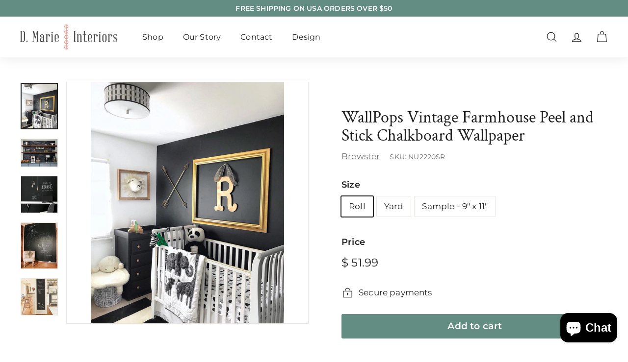

--- FILE ---
content_type: text/html; charset=utf-8
request_url: https://www.d-marie-interiors.com/collections/brewster-wallcoverings/products/vintage-farmhouse-peel-and-stick-chalkboard-wallpaper
body_size: 42306
content:
<!doctype html>
<html class="no-js" lang="en" dir="ltr">
<head>
  <!-- Google Tag Manager -->
<script>(function(w,d,s,l,i){w[l]=w[l]||[];w[l].push({'gtm.start':
new Date().getTime(),event:'gtm.js'});var f=d.getElementsByTagName(s)[0],
j=d.createElement(s),dl=l!='dataLayer'?'&l='+l:'';j.async=true;j.src=
'https://www.googletagmanager.com/gtm.js?id='+i+dl;f.parentNode.insertBefore(j,f);
})(window,document,'script','dataLayer','GTM-PWDT3WF');</script>
<!-- End Google Tag Manager -->
  <meta charset="utf-8">
  <meta http-equiv="X-UA-Compatible" content="IE=edge,chrome=1">
  <meta name="viewport" content="width=device-width,initial-scale=1">
  <meta name="theme-color" content="#638c83">
  <link rel="canonical" href="https://www.d-marie-interiors.com/products/vintage-farmhouse-peel-and-stick-chalkboard-wallpaper">
  <link rel="preload" as="script" href="//www.d-marie-interiors.com/cdn/shop/t/40/assets/theme.js?v=144432742165417454791701354813">
  <link rel="preconnect" href="https://cdn.shopify.com">
  <link rel="preconnect" href="https://fonts.shopifycdn.com">
  <link rel="dns-prefetch" href="https://productreviews.shopifycdn.com">
  <link rel="dns-prefetch" href="https://ajax.googleapis.com">
  <link rel="dns-prefetch" href="https://maps.googleapis.com">
  <link rel="dns-prefetch" href="https://maps.gstatic.com"><link rel="shortcut icon" href="//www.d-marie-interiors.com/cdn/shop/files/D_Marie_Interiors_Favicon_32x32.png?v=1653370113" type="image/png" /><title>WallPops Vintage Farmhouse Peel and Stick Chalkboard Wallpaper | NU2220
&ndash; D. Marie Interiors
</title>
<meta name="description" content="peel and stick wallpaper chalkboard farmhouse vintage black DIY"><meta property="og:site_name" content="D. Marie Interiors">
  <meta property="og:url" content="https://www.d-marie-interiors.com/products/vintage-farmhouse-peel-and-stick-chalkboard-wallpaper">
  <meta property="og:title" content="WallPops Vintage Farmhouse Peel and Stick Chalkboard Wallpaper">
  <meta property="og:type" content="product">
  <meta property="og:description" content="peel and stick wallpaper chalkboard farmhouse vintage black DIY"><meta property="og:image" content="http://www.d-marie-interiors.com/cdn/shop/products/IMG_1035.jpg?v=1571438918">
    <meta property="og:image:secure_url" content="https://www.d-marie-interiors.com/cdn/shop/products/IMG_1035.jpg?v=1571438918">
    <meta property="og:image:width" content="1080">
    <meta property="og:image:height" content="1350"><meta name="twitter:site" content="@">
  <meta name="twitter:card" content="summary_large_image">
  <meta name="twitter:title" content="WallPops Vintage Farmhouse Peel and Stick Chalkboard Wallpaper">
  <meta name="twitter:description" content="peel and stick wallpaper chalkboard farmhouse vintage black DIY">
<link rel="stylesheet" href="//www.d-marie-interiors.com/cdn/shop/t/40/assets/country-flags.css"><style data-shopify>@font-face {
  font-family: "Crimson Text";
  font-weight: 400;
  font-style: normal;
  font-display: swap;
  src: url("//www.d-marie-interiors.com/cdn/fonts/crimson_text/crimsontext_n4.a9a5f5ab47c6f5346e7cd274511a5d08c59fb906.woff2") format("woff2"),
       url("//www.d-marie-interiors.com/cdn/fonts/crimson_text/crimsontext_n4.e89f2f0678223181d995b90850b6894b928b2f96.woff") format("woff");
}

  @font-face {
  font-family: Montserrat;
  font-weight: 400;
  font-style: normal;
  font-display: swap;
  src: url("//www.d-marie-interiors.com/cdn/fonts/montserrat/montserrat_n4.81949fa0ac9fd2021e16436151e8eaa539321637.woff2") format("woff2"),
       url("//www.d-marie-interiors.com/cdn/fonts/montserrat/montserrat_n4.a6c632ca7b62da89c3594789ba828388aac693fe.woff") format("woff");
}


  @font-face {
  font-family: Montserrat;
  font-weight: 600;
  font-style: normal;
  font-display: swap;
  src: url("//www.d-marie-interiors.com/cdn/fonts/montserrat/montserrat_n6.1326b3e84230700ef15b3a29fb520639977513e0.woff2") format("woff2"),
       url("//www.d-marie-interiors.com/cdn/fonts/montserrat/montserrat_n6.652f051080eb14192330daceed8cd53dfdc5ead9.woff") format("woff");
}

  @font-face {
  font-family: Montserrat;
  font-weight: 400;
  font-style: italic;
  font-display: swap;
  src: url("//www.d-marie-interiors.com/cdn/fonts/montserrat/montserrat_i4.5a4ea298b4789e064f62a29aafc18d41f09ae59b.woff2") format("woff2"),
       url("//www.d-marie-interiors.com/cdn/fonts/montserrat/montserrat_i4.072b5869c5e0ed5b9d2021e4c2af132e16681ad2.woff") format("woff");
}

  @font-face {
  font-family: Montserrat;
  font-weight: 600;
  font-style: italic;
  font-display: swap;
  src: url("//www.d-marie-interiors.com/cdn/fonts/montserrat/montserrat_i6.e90155dd2f004112a61c0322d66d1f59dadfa84b.woff2") format("woff2"),
       url("//www.d-marie-interiors.com/cdn/fonts/montserrat/montserrat_i6.41470518d8e9d7f1bcdd29a447c2397e5393943f.woff") format("woff");
}

</style><link href="//www.d-marie-interiors.com/cdn/shop/t/40/assets/theme.css?v=13278607861899149081763261787" rel="stylesheet" type="text/css" media="all" />
<style data-shopify>:root {
    --typeHeaderPrimary: "Crimson Text";
    --typeHeaderFallback: serif;
    --typeHeaderSize: 40px;
    --typeHeaderWeight: 400;
    --typeHeaderLineHeight: 1.1;
    --typeHeaderSpacing: 0.0em;

    --typeBasePrimary:Montserrat;
    --typeBaseFallback:sans-serif;
    --typeBaseSize: 17px;
    --typeBaseWeight: 400;
    --typeBaseSpacing: 0.01em;
    --typeBaseLineHeight: 1.6;

    --colorSmallImageBg: #ffffff;
    --colorSmallImageBgDark: #f7f7f7;
    --colorLargeImageBg: #e7e7e7;
    --colorLargeImageBgLight: #ffffff;

    --iconWeight: 3px;
    --iconLinecaps: miter;

    
      --buttonRadius: 3px;
      --btnPadding: 11px 25px;
    

    
      --roundness: 0px;
    

    
      --gridThickness: 0px;
    

    --productTileMargin: 0%;
    --collectionTileMargin: 0%;

    --swatchSize: 40px;
  }

  @media screen and (max-width: 768px) {
    :root {
      --typeBaseSize: 15px;

      
        --roundness: 0px;
        --btnPadding: 9px 17px;
      
    }
  }</style><script>
    document.documentElement.className = document.documentElement.className.replace('no-js', 'js');

    window.theme = window.theme || {};
    theme.routes = {
      home: "/",
      collections: "/collections",
      cart: "/cart.js",
      cartPage: "/cart",
      cartAdd: "/cart/add.js",
      cartChange: "/cart/change.js",
      search: "/search"
    };
    theme.strings = {
      soldOut: "Sold Out",
      unavailable: "Unavailable",
      inStockLabel: "In stock, ready to ship",
      stockLabel: "Low stock - [count] items left",
      willNotShipUntil: "Ready to ship [date]",
      willBeInStockAfter: "Back in stock [date]",
      waitingForStock: "Inventory on the way",
      savePrice: "Save [saved_amount]",
      cartEmpty: "Your cart is currently empty.",
      cartTermsConfirmation: "You must agree with the terms and conditions of sales to check out",
      searchCollections: "Collections:",
      searchPages: "Pages:",
      searchArticles: "Articles:"
    };
    theme.settings = {
      dynamicVariantsEnable: true,
      cartType: "dropdown",
      isCustomerTemplate: false,
      moneyFormat: "$ {{amount}}",
      saveType: "dollar",
      productImageSize: "square",
      productImageCover: true,
      predictiveSearch: true,
      predictiveSearchType: "product,article,page",
      superScriptSetting: false,
      superScriptPrice: false,
      quickView: true,
      quickAdd: true,
      themeName: 'Expanse',
      themeVersion: "2.5.2"
    };

    
  </script>

  <script>window.performance && window.performance.mark && window.performance.mark('shopify.content_for_header.start');</script><meta name="facebook-domain-verification" content="w72azh6ryqxlnl2rjxd1jxs43smypn">
<meta name="google-site-verification" content="0hYl6dT8lwbIZHk6A3IXdnt32B1h0O36GDlUOkQrdlM">
<meta id="shopify-digital-wallet" name="shopify-digital-wallet" content="/8628040/digital_wallets/dialog">
<meta name="shopify-checkout-api-token" content="6265058c603e69f21c2053484d8d1df4">
<meta id="in-context-paypal-metadata" data-shop-id="8628040" data-venmo-supported="false" data-environment="production" data-locale="en_US" data-paypal-v4="true" data-currency="USD">
<link rel="alternate" type="application/json+oembed" href="https://www.d-marie-interiors.com/products/vintage-farmhouse-peel-and-stick-chalkboard-wallpaper.oembed">
<script async="async" src="/checkouts/internal/preloads.js?locale=en-US"></script>
<link rel="preconnect" href="https://shop.app" crossorigin="anonymous">
<script async="async" src="https://shop.app/checkouts/internal/preloads.js?locale=en-US&shop_id=8628040" crossorigin="anonymous"></script>
<script id="apple-pay-shop-capabilities" type="application/json">{"shopId":8628040,"countryCode":"US","currencyCode":"USD","merchantCapabilities":["supports3DS"],"merchantId":"gid:\/\/shopify\/Shop\/8628040","merchantName":"D. Marie Interiors","requiredBillingContactFields":["postalAddress","email"],"requiredShippingContactFields":["postalAddress","email"],"shippingType":"shipping","supportedNetworks":["visa","masterCard","amex","discover","elo","jcb"],"total":{"type":"pending","label":"D. Marie Interiors","amount":"1.00"},"shopifyPaymentsEnabled":true,"supportsSubscriptions":true}</script>
<script id="shopify-features" type="application/json">{"accessToken":"6265058c603e69f21c2053484d8d1df4","betas":["rich-media-storefront-analytics"],"domain":"www.d-marie-interiors.com","predictiveSearch":true,"shopId":8628040,"locale":"en"}</script>
<script>var Shopify = Shopify || {};
Shopify.shop = "d-marie-interiors.myshopify.com";
Shopify.locale = "en";
Shopify.currency = {"active":"USD","rate":"1.0"};
Shopify.country = "US";
Shopify.theme = {"name":"Expanse Theme (Visible)","id":121009668209,"schema_name":"Expanse","schema_version":"2.5.2","theme_store_id":902,"role":"main"};
Shopify.theme.handle = "null";
Shopify.theme.style = {"id":null,"handle":null};
Shopify.cdnHost = "www.d-marie-interiors.com/cdn";
Shopify.routes = Shopify.routes || {};
Shopify.routes.root = "/";</script>
<script type="module">!function(o){(o.Shopify=o.Shopify||{}).modules=!0}(window);</script>
<script>!function(o){function n(){var o=[];function n(){o.push(Array.prototype.slice.apply(arguments))}return n.q=o,n}var t=o.Shopify=o.Shopify||{};t.loadFeatures=n(),t.autoloadFeatures=n()}(window);</script>
<script>
  window.ShopifyPay = window.ShopifyPay || {};
  window.ShopifyPay.apiHost = "shop.app\/pay";
  window.ShopifyPay.redirectState = null;
</script>
<script id="shop-js-analytics" type="application/json">{"pageType":"product"}</script>
<script defer="defer" async type="module" src="//www.d-marie-interiors.com/cdn/shopifycloud/shop-js/modules/v2/client.init-shop-cart-sync_BT-GjEfc.en.esm.js"></script>
<script defer="defer" async type="module" src="//www.d-marie-interiors.com/cdn/shopifycloud/shop-js/modules/v2/chunk.common_D58fp_Oc.esm.js"></script>
<script defer="defer" async type="module" src="//www.d-marie-interiors.com/cdn/shopifycloud/shop-js/modules/v2/chunk.modal_xMitdFEc.esm.js"></script>
<script type="module">
  await import("//www.d-marie-interiors.com/cdn/shopifycloud/shop-js/modules/v2/client.init-shop-cart-sync_BT-GjEfc.en.esm.js");
await import("//www.d-marie-interiors.com/cdn/shopifycloud/shop-js/modules/v2/chunk.common_D58fp_Oc.esm.js");
await import("//www.d-marie-interiors.com/cdn/shopifycloud/shop-js/modules/v2/chunk.modal_xMitdFEc.esm.js");

  window.Shopify.SignInWithShop?.initShopCartSync?.({"fedCMEnabled":true,"windoidEnabled":true});

</script>
<script defer="defer" async type="module" src="//www.d-marie-interiors.com/cdn/shopifycloud/shop-js/modules/v2/client.payment-terms_Ci9AEqFq.en.esm.js"></script>
<script defer="defer" async type="module" src="//www.d-marie-interiors.com/cdn/shopifycloud/shop-js/modules/v2/chunk.common_D58fp_Oc.esm.js"></script>
<script defer="defer" async type="module" src="//www.d-marie-interiors.com/cdn/shopifycloud/shop-js/modules/v2/chunk.modal_xMitdFEc.esm.js"></script>
<script type="module">
  await import("//www.d-marie-interiors.com/cdn/shopifycloud/shop-js/modules/v2/client.payment-terms_Ci9AEqFq.en.esm.js");
await import("//www.d-marie-interiors.com/cdn/shopifycloud/shop-js/modules/v2/chunk.common_D58fp_Oc.esm.js");
await import("//www.d-marie-interiors.com/cdn/shopifycloud/shop-js/modules/v2/chunk.modal_xMitdFEc.esm.js");

  
</script>
<script>
  window.Shopify = window.Shopify || {};
  if (!window.Shopify.featureAssets) window.Shopify.featureAssets = {};
  window.Shopify.featureAssets['shop-js'] = {"shop-cart-sync":["modules/v2/client.shop-cart-sync_DZOKe7Ll.en.esm.js","modules/v2/chunk.common_D58fp_Oc.esm.js","modules/v2/chunk.modal_xMitdFEc.esm.js"],"init-fed-cm":["modules/v2/client.init-fed-cm_B6oLuCjv.en.esm.js","modules/v2/chunk.common_D58fp_Oc.esm.js","modules/v2/chunk.modal_xMitdFEc.esm.js"],"shop-cash-offers":["modules/v2/client.shop-cash-offers_D2sdYoxE.en.esm.js","modules/v2/chunk.common_D58fp_Oc.esm.js","modules/v2/chunk.modal_xMitdFEc.esm.js"],"shop-login-button":["modules/v2/client.shop-login-button_QeVjl5Y3.en.esm.js","modules/v2/chunk.common_D58fp_Oc.esm.js","modules/v2/chunk.modal_xMitdFEc.esm.js"],"pay-button":["modules/v2/client.pay-button_DXTOsIq6.en.esm.js","modules/v2/chunk.common_D58fp_Oc.esm.js","modules/v2/chunk.modal_xMitdFEc.esm.js"],"shop-button":["modules/v2/client.shop-button_DQZHx9pm.en.esm.js","modules/v2/chunk.common_D58fp_Oc.esm.js","modules/v2/chunk.modal_xMitdFEc.esm.js"],"avatar":["modules/v2/client.avatar_BTnouDA3.en.esm.js"],"init-windoid":["modules/v2/client.init-windoid_CR1B-cfM.en.esm.js","modules/v2/chunk.common_D58fp_Oc.esm.js","modules/v2/chunk.modal_xMitdFEc.esm.js"],"init-shop-for-new-customer-accounts":["modules/v2/client.init-shop-for-new-customer-accounts_C_vY_xzh.en.esm.js","modules/v2/client.shop-login-button_QeVjl5Y3.en.esm.js","modules/v2/chunk.common_D58fp_Oc.esm.js","modules/v2/chunk.modal_xMitdFEc.esm.js"],"init-shop-email-lookup-coordinator":["modules/v2/client.init-shop-email-lookup-coordinator_BI7n9ZSv.en.esm.js","modules/v2/chunk.common_D58fp_Oc.esm.js","modules/v2/chunk.modal_xMitdFEc.esm.js"],"init-shop-cart-sync":["modules/v2/client.init-shop-cart-sync_BT-GjEfc.en.esm.js","modules/v2/chunk.common_D58fp_Oc.esm.js","modules/v2/chunk.modal_xMitdFEc.esm.js"],"shop-toast-manager":["modules/v2/client.shop-toast-manager_DiYdP3xc.en.esm.js","modules/v2/chunk.common_D58fp_Oc.esm.js","modules/v2/chunk.modal_xMitdFEc.esm.js"],"init-customer-accounts":["modules/v2/client.init-customer-accounts_D9ZNqS-Q.en.esm.js","modules/v2/client.shop-login-button_QeVjl5Y3.en.esm.js","modules/v2/chunk.common_D58fp_Oc.esm.js","modules/v2/chunk.modal_xMitdFEc.esm.js"],"init-customer-accounts-sign-up":["modules/v2/client.init-customer-accounts-sign-up_iGw4briv.en.esm.js","modules/v2/client.shop-login-button_QeVjl5Y3.en.esm.js","modules/v2/chunk.common_D58fp_Oc.esm.js","modules/v2/chunk.modal_xMitdFEc.esm.js"],"shop-follow-button":["modules/v2/client.shop-follow-button_CqMgW2wH.en.esm.js","modules/v2/chunk.common_D58fp_Oc.esm.js","modules/v2/chunk.modal_xMitdFEc.esm.js"],"checkout-modal":["modules/v2/client.checkout-modal_xHeaAweL.en.esm.js","modules/v2/chunk.common_D58fp_Oc.esm.js","modules/v2/chunk.modal_xMitdFEc.esm.js"],"shop-login":["modules/v2/client.shop-login_D91U-Q7h.en.esm.js","modules/v2/chunk.common_D58fp_Oc.esm.js","modules/v2/chunk.modal_xMitdFEc.esm.js"],"lead-capture":["modules/v2/client.lead-capture_BJmE1dJe.en.esm.js","modules/v2/chunk.common_D58fp_Oc.esm.js","modules/v2/chunk.modal_xMitdFEc.esm.js"],"payment-terms":["modules/v2/client.payment-terms_Ci9AEqFq.en.esm.js","modules/v2/chunk.common_D58fp_Oc.esm.js","modules/v2/chunk.modal_xMitdFEc.esm.js"]};
</script>
<script>(function() {
  var isLoaded = false;
  function asyncLoad() {
    if (isLoaded) return;
    isLoaded = true;
    var urls = ["https:\/\/instagram-shop.devcloudsoftware.com\/resource\/resource.js?shop=d-marie-interiors.myshopify.com","https:\/\/upsells.boldapps.net\/v2_ui\/js\/UpsellTracker.js?shop=d-marie-interiors.myshopify.com","https:\/\/upsells.boldapps.net\/v2_ui\/js\/upsell.js?shop=d-marie-interiors.myshopify.com","https:\/\/sapp.multivariants.com\/gate\/out\/sys\/js\/init.js?shop=d-marie-interiors.myshopify.com"];
    for (var i = 0; i < urls.length; i++) {
      var s = document.createElement('script');
      s.type = 'text/javascript';
      s.async = true;
      s.src = urls[i];
      var x = document.getElementsByTagName('script')[0];
      x.parentNode.insertBefore(s, x);
    }
  };
  if(window.attachEvent) {
    window.attachEvent('onload', asyncLoad);
  } else {
    window.addEventListener('load', asyncLoad, false);
  }
})();</script>
<script id="__st">var __st={"a":8628040,"offset":-28800,"reqid":"136f5694-5310-43d4-a74a-521d9dc78097-1769364639","pageurl":"www.d-marie-interiors.com\/collections\/brewster-wallcoverings\/products\/vintage-farmhouse-peel-and-stick-chalkboard-wallpaper","u":"b3b99ef50503","p":"product","rtyp":"product","rid":10420155786};</script>
<script>window.ShopifyPaypalV4VisibilityTracking = true;</script>
<script id="captcha-bootstrap">!function(){'use strict';const t='contact',e='account',n='new_comment',o=[[t,t],['blogs',n],['comments',n],[t,'customer']],c=[[e,'customer_login'],[e,'guest_login'],[e,'recover_customer_password'],[e,'create_customer']],r=t=>t.map((([t,e])=>`form[action*='/${t}']:not([data-nocaptcha='true']) input[name='form_type'][value='${e}']`)).join(','),a=t=>()=>t?[...document.querySelectorAll(t)].map((t=>t.form)):[];function s(){const t=[...o],e=r(t);return a(e)}const i='password',u='form_key',d=['recaptcha-v3-token','g-recaptcha-response','h-captcha-response',i],f=()=>{try{return window.sessionStorage}catch{return}},m='__shopify_v',_=t=>t.elements[u];function p(t,e,n=!1){try{const o=window.sessionStorage,c=JSON.parse(o.getItem(e)),{data:r}=function(t){const{data:e,action:n}=t;return t[m]||n?{data:e,action:n}:{data:t,action:n}}(c);for(const[e,n]of Object.entries(r))t.elements[e]&&(t.elements[e].value=n);n&&o.removeItem(e)}catch(o){console.error('form repopulation failed',{error:o})}}const l='form_type',E='cptcha';function T(t){t.dataset[E]=!0}const w=window,h=w.document,L='Shopify',v='ce_forms',y='captcha';let A=!1;((t,e)=>{const n=(g='f06e6c50-85a8-45c8-87d0-21a2b65856fe',I='https://cdn.shopify.com/shopifycloud/storefront-forms-hcaptcha/ce_storefront_forms_captcha_hcaptcha.v1.5.2.iife.js',D={infoText:'Protected by hCaptcha',privacyText:'Privacy',termsText:'Terms'},(t,e,n)=>{const o=w[L][v],c=o.bindForm;if(c)return c(t,g,e,D).then(n);var r;o.q.push([[t,g,e,D],n]),r=I,A||(h.body.append(Object.assign(h.createElement('script'),{id:'captcha-provider',async:!0,src:r})),A=!0)});var g,I,D;w[L]=w[L]||{},w[L][v]=w[L][v]||{},w[L][v].q=[],w[L][y]=w[L][y]||{},w[L][y].protect=function(t,e){n(t,void 0,e),T(t)},Object.freeze(w[L][y]),function(t,e,n,w,h,L){const[v,y,A,g]=function(t,e,n){const i=e?o:[],u=t?c:[],d=[...i,...u],f=r(d),m=r(i),_=r(d.filter((([t,e])=>n.includes(e))));return[a(f),a(m),a(_),s()]}(w,h,L),I=t=>{const e=t.target;return e instanceof HTMLFormElement?e:e&&e.form},D=t=>v().includes(t);t.addEventListener('submit',(t=>{const e=I(t);if(!e)return;const n=D(e)&&!e.dataset.hcaptchaBound&&!e.dataset.recaptchaBound,o=_(e),c=g().includes(e)&&(!o||!o.value);(n||c)&&t.preventDefault(),c&&!n&&(function(t){try{if(!f())return;!function(t){const e=f();if(!e)return;const n=_(t);if(!n)return;const o=n.value;o&&e.removeItem(o)}(t);const e=Array.from(Array(32),(()=>Math.random().toString(36)[2])).join('');!function(t,e){_(t)||t.append(Object.assign(document.createElement('input'),{type:'hidden',name:u})),t.elements[u].value=e}(t,e),function(t,e){const n=f();if(!n)return;const o=[...t.querySelectorAll(`input[type='${i}']`)].map((({name:t})=>t)),c=[...d,...o],r={};for(const[a,s]of new FormData(t).entries())c.includes(a)||(r[a]=s);n.setItem(e,JSON.stringify({[m]:1,action:t.action,data:r}))}(t,e)}catch(e){console.error('failed to persist form',e)}}(e),e.submit())}));const S=(t,e)=>{t&&!t.dataset[E]&&(n(t,e.some((e=>e===t))),T(t))};for(const o of['focusin','change'])t.addEventListener(o,(t=>{const e=I(t);D(e)&&S(e,y())}));const B=e.get('form_key'),M=e.get(l),P=B&&M;t.addEventListener('DOMContentLoaded',(()=>{const t=y();if(P)for(const e of t)e.elements[l].value===M&&p(e,B);[...new Set([...A(),...v().filter((t=>'true'===t.dataset.shopifyCaptcha))])].forEach((e=>S(e,t)))}))}(h,new URLSearchParams(w.location.search),n,t,e,['guest_login'])})(!0,!0)}();</script>
<script integrity="sha256-4kQ18oKyAcykRKYeNunJcIwy7WH5gtpwJnB7kiuLZ1E=" data-source-attribution="shopify.loadfeatures" defer="defer" src="//www.d-marie-interiors.com/cdn/shopifycloud/storefront/assets/storefront/load_feature-a0a9edcb.js" crossorigin="anonymous"></script>
<script crossorigin="anonymous" defer="defer" src="//www.d-marie-interiors.com/cdn/shopifycloud/storefront/assets/shopify_pay/storefront-65b4c6d7.js?v=20250812"></script>
<script data-source-attribution="shopify.dynamic_checkout.dynamic.init">var Shopify=Shopify||{};Shopify.PaymentButton=Shopify.PaymentButton||{isStorefrontPortableWallets:!0,init:function(){window.Shopify.PaymentButton.init=function(){};var t=document.createElement("script");t.src="https://www.d-marie-interiors.com/cdn/shopifycloud/portable-wallets/latest/portable-wallets.en.js",t.type="module",document.head.appendChild(t)}};
</script>
<script data-source-attribution="shopify.dynamic_checkout.buyer_consent">
  function portableWalletsHideBuyerConsent(e){var t=document.getElementById("shopify-buyer-consent"),n=document.getElementById("shopify-subscription-policy-button");t&&n&&(t.classList.add("hidden"),t.setAttribute("aria-hidden","true"),n.removeEventListener("click",e))}function portableWalletsShowBuyerConsent(e){var t=document.getElementById("shopify-buyer-consent"),n=document.getElementById("shopify-subscription-policy-button");t&&n&&(t.classList.remove("hidden"),t.removeAttribute("aria-hidden"),n.addEventListener("click",e))}window.Shopify?.PaymentButton&&(window.Shopify.PaymentButton.hideBuyerConsent=portableWalletsHideBuyerConsent,window.Shopify.PaymentButton.showBuyerConsent=portableWalletsShowBuyerConsent);
</script>
<script data-source-attribution="shopify.dynamic_checkout.cart.bootstrap">document.addEventListener("DOMContentLoaded",(function(){function t(){return document.querySelector("shopify-accelerated-checkout-cart, shopify-accelerated-checkout")}if(t())Shopify.PaymentButton.init();else{new MutationObserver((function(e,n){t()&&(Shopify.PaymentButton.init(),n.disconnect())})).observe(document.body,{childList:!0,subtree:!0})}}));
</script>
<link id="shopify-accelerated-checkout-styles" rel="stylesheet" media="screen" href="https://www.d-marie-interiors.com/cdn/shopifycloud/portable-wallets/latest/accelerated-checkout-backwards-compat.css" crossorigin="anonymous">
<style id="shopify-accelerated-checkout-cart">
        #shopify-buyer-consent {
  margin-top: 1em;
  display: inline-block;
  width: 100%;
}

#shopify-buyer-consent.hidden {
  display: none;
}

#shopify-subscription-policy-button {
  background: none;
  border: none;
  padding: 0;
  text-decoration: underline;
  font-size: inherit;
  cursor: pointer;
}

#shopify-subscription-policy-button::before {
  box-shadow: none;
}

      </style>

<script>window.performance && window.performance.mark && window.performance.mark('shopify.content_for_header.end');</script>

<script>window.BOLD = window.BOLD || {};
    window.BOLD.common = window.BOLD.common || {};
    window.BOLD.common.Shopify = window.BOLD.common.Shopify || {};
    window.BOLD.common.Shopify.shop = {
      domain: 'www.d-marie-interiors.com',
      permanent_domain: 'd-marie-interiors.myshopify.com',
      url: 'https://www.d-marie-interiors.com',
      secure_url: 'https://www.d-marie-interiors.com',
      money_format: "$ {{amount}}",
      currency: "USD"
    };
    window.BOLD.common.Shopify.customer = {
      id: null,
      tags: null,
    };
    window.BOLD.common.Shopify.cart = {"note":null,"attributes":{},"original_total_price":0,"total_price":0,"total_discount":0,"total_weight":0.0,"item_count":0,"items":[],"requires_shipping":false,"currency":"USD","items_subtotal_price":0,"cart_level_discount_applications":[],"checkout_charge_amount":0};
    window.BOLD.common.template = 'product';window.BOLD.common.Shopify.formatMoney = function(money, format) {
        function n(t, e) {
            return "undefined" == typeof t ? e : t
        }
        function r(t, e, r, i) {
            if (e = n(e, 2),
                r = n(r, ","),
                i = n(i, "."),
            isNaN(t) || null == t)
                return 0;
            t = (t / 100).toFixed(e);
            var o = t.split(".")
                , a = o[0].replace(/(\d)(?=(\d\d\d)+(?!\d))/g, "$1" + r)
                , s = o[1] ? i + o[1] : "";
            return a + s
        }
        "string" == typeof money && (money = money.replace(".", ""));
        var i = ""
            , o = /\{\{\s*(\w+)\s*\}\}/
            , a = format || window.BOLD.common.Shopify.shop.money_format || window.Shopify.money_format || "$ {{ amount }}";
        switch (a.match(o)[1]) {
            case "amount":
                i = r(money, 2, ",", ".");
                break;
            case "amount_no_decimals":
                i = r(money, 0, ",", ".");
                break;
            case "amount_with_comma_separator":
                i = r(money, 2, ".", ",");
                break;
            case "amount_no_decimals_with_comma_separator":
                i = r(money, 0, ".", ",");
                break;
            case "amount_with_space_separator":
                i = r(money, 2, " ", ",");
                break;
            case "amount_no_decimals_with_space_separator":
                i = r(money, 0, " ", ",");
                break;
            case "amount_with_apostrophe_separator":
                i = r(money, 2, "'", ".");
                break;
        }
        return a.replace(o, i);
    };
    window.BOLD.common.Shopify.saveProduct = function (handle, product) {
      if (typeof handle === 'string' && typeof window.BOLD.common.Shopify.products[handle] === 'undefined') {
        if (typeof product === 'number') {
          window.BOLD.common.Shopify.handles[product] = handle;
          product = { id: product };
        }
        window.BOLD.common.Shopify.products[handle] = product;
      }
    };
    window.BOLD.common.Shopify.saveVariant = function (variant_id, variant) {
      if (typeof variant_id === 'number' && typeof window.BOLD.common.Shopify.variants[variant_id] === 'undefined') {
        window.BOLD.common.Shopify.variants[variant_id] = variant;
      }
    };window.BOLD.common.Shopify.products = window.BOLD.common.Shopify.products || {};
    window.BOLD.common.Shopify.variants = window.BOLD.common.Shopify.variants || {};
    window.BOLD.common.Shopify.handles = window.BOLD.common.Shopify.handles || {};window.BOLD.common.Shopify.handle = "vintage-farmhouse-peel-and-stick-chalkboard-wallpaper"
window.BOLD.common.Shopify.saveProduct("vintage-farmhouse-peel-and-stick-chalkboard-wallpaper", 10420155786);window.BOLD.common.Shopify.saveVariant(40746016458, { product_id: 10420155786, product_handle: "vintage-farmhouse-peel-and-stick-chalkboard-wallpaper", price: 5199, group_id: '', csp_metafield: {}});window.BOLD.common.Shopify.saveVariant(7081020555294, { product_id: 10420155786, product_handle: "vintage-farmhouse-peel-and-stick-chalkboard-wallpaper", price: 1599, group_id: '', csp_metafield: {}});window.BOLD.common.Shopify.saveVariant(40746016586, { product_id: 10420155786, product_handle: "vintage-farmhouse-peel-and-stick-chalkboard-wallpaper", price: 1000, group_id: '', csp_metafield: {}});window.BOLD.apps_installed = {"cashier":1,"Product Upsell":3} || {};window.BOLD.common.Shopify.saveProduct("scandinavian-folk-tulip-contemporary-peel-and-stick-wallpaper-nu2459", 366112604190);window.BOLD.common.Shopify.saveVariant(5234950012958, { product_id: 366112604190, product_handle: "scandinavian-folk-tulip-contemporary-peel-and-stick-wallpaper-nu2459", price: 5199, group_id: '', csp_metafield: {}});window.BOLD.common.Shopify.saveVariant(5234950078494, { product_id: 366112604190, product_handle: "scandinavian-folk-tulip-contemporary-peel-and-stick-wallpaper-nu2459", price: 1000, group_id: '', csp_metafield: {}});window.BOLD.common.Shopify.saveProduct("black-scandinavian-block-print-tulip-wallpaper-fd20651", 9335827402);window.BOLD.common.Shopify.saveVariant(32450530506, { product_id: 9335827402, product_handle: "black-scandinavian-block-print-tulip-wallpaper-fd20651", price: 1000, group_id: '', csp_metafield: {}});window.BOLD.common.Shopify.saveVariant(7268764811294, { product_id: 9335827402, product_handle: "black-scandinavian-block-print-tulip-wallpaper-fd20651", price: 1599, group_id: '', csp_metafield: {}});window.BOLD.common.Shopify.saveVariant(7268764778526, { product_id: 9335827402, product_handle: "black-scandinavian-block-print-tulip-wallpaper-fd20651", price: 4599, group_id: '', csp_metafield: {}});window.BOLD.common.Shopify.saveProduct("shiplap-reclaimed-wood-peel-and-stick-wallpaper-nu2187", 9324490058);window.BOLD.common.Shopify.saveVariant(32393102346, { product_id: 9324490058, product_handle: "shiplap-reclaimed-wood-peel-and-stick-wallpaper-nu2187", price: 5199, group_id: '', csp_metafield: {}});window.BOLD.common.Shopify.saveVariant(32393102474, { product_id: 9324490058, product_handle: "shiplap-reclaimed-wood-peel-and-stick-wallpaper-nu2187", price: 1000, group_id: '', csp_metafield: {}});window.BOLD.common.Shopify.saveProduct("wallpapering-tools-smoother-and-utility-knife-kit-free-shipping", 2199383809);window.BOLD.common.Shopify.saveVariant(7152761089, { product_id: 2199383809, product_handle: "wallpapering-tools-smoother-and-utility-knife-kit-free-shipping", price: 999, group_id: '', csp_metafield: {}});window.BOLD.common.Shopify.saveProduct("gray-brick-peel-and-stick-wallpaper-nu1653-1", 2116455617);window.BOLD.common.Shopify.saveVariant(6792094849, { product_id: 2116455617, product_handle: "gray-brick-peel-and-stick-wallpaper-nu1653-1", price: 5199, group_id: '', csp_metafield: {}});window.BOLD.common.Shopify.saveVariant(7081052012574, { product_id: 2116455617, product_handle: "gray-brick-peel-and-stick-wallpaper-nu1653-1", price: 1599, group_id: '', csp_metafield: {}});window.BOLD.common.Shopify.saveVariant(6792094977, { product_id: 2116455617, product_handle: "gray-brick-peel-and-stick-wallpaper-nu1653-1", price: 1000, group_id: '', csp_metafield: {}});window.BOLD.common.Shopify.saveProduct("loft-white-brick-peel-and-stick-wallpaper", 1423273230449);window.BOLD.common.Shopify.saveVariant(12762637271153, { product_id: 1423273230449, product_handle: "loft-white-brick-peel-and-stick-wallpaper", price: 5199, group_id: '', csp_metafield: {}});window.BOLD.common.Shopify.saveVariant(12762637303921, { product_id: 1423273230449, product_handle: "loft-white-brick-peel-and-stick-wallpaper", price: 1599, group_id: '', csp_metafield: {}});window.BOLD.common.Shopify.saveVariant(12762637336689, { product_id: 1423273230449, product_handle: "loft-white-brick-peel-and-stick-wallpaper", price: 1000, group_id: '', csp_metafield: {}});window.BOLD.common.Shopify.saveProduct("anemone-multicolor-floral-wallpaper", 4355562569841);window.BOLD.common.Shopify.saveVariant(31219907231857, { product_id: 4355562569841, product_handle: "anemone-multicolor-floral-wallpaper", price: 5199, group_id: '', csp_metafield: {}});window.BOLD.common.Shopify.saveVariant(31219907264625, { product_id: 4355562569841, product_handle: "anemone-multicolor-floral-wallpaper", price: 1000, group_id: '', csp_metafield: {}});window.BOLD.common.Shopify.saveProduct("groovy-garden-navy-peel-and-stick-wallpaper", 2030728478833);window.BOLD.common.Shopify.saveVariant(20096442040433, { product_id: 2030728478833, product_handle: "groovy-garden-navy-peel-and-stick-wallpaper", price: 5199, group_id: '', csp_metafield: {}});window.BOLD.common.Shopify.saveVariant(20096442073201, { product_id: 2030728478833, product_handle: "groovy-garden-navy-peel-and-stick-wallpaper", price: 1599, group_id: '', csp_metafield: {}});window.BOLD.common.Shopify.saveVariant(20096442105969, { product_id: 2030728478833, product_handle: "groovy-garden-navy-peel-and-stick-wallpaper", price: 1000, group_id: '', csp_metafield: {}});window.BOLD.common.Shopify.saveProduct("wallpops-florentine-blue-medallion-tile-wallpaper-nu2235", 11010074826);window.BOLD.common.Shopify.saveVariant(43681765642, { product_id: 11010074826, product_handle: "wallpops-florentine-blue-medallion-tile-wallpaper-nu2235", price: 5199, group_id: '', csp_metafield: {}});window.BOLD.common.Shopify.saveVariant(43681765770, { product_id: 11010074826, product_handle: "wallpops-florentine-blue-medallion-tile-wallpaper-nu2235", price: 1000, group_id: '', csp_metafield: {}});window.BOLD.common.Shopify.saveProduct("wallpops-gray-tibetan-faux-grasscloth-wallpaper-nu2083", 11010570698);window.BOLD.common.Shopify.saveVariant(43683864330, { product_id: 11010570698, product_handle: "wallpops-gray-tibetan-faux-grasscloth-wallpaper-nu2083", price: 2600, group_id: '', csp_metafield: {}});window.BOLD.common.Shopify.saveVariant(43683864650, { product_id: 11010570698, product_handle: "wallpops-gray-tibetan-faux-grasscloth-wallpaper-nu2083", price: 500, group_id: '', csp_metafield: {}});window.BOLD.common.Shopify.saveProduct("terrain-peel-and-stick-gray-botanical-wallpaper", 4356948295793);window.BOLD.common.Shopify.saveVariant(31227452227697, { product_id: 4356948295793, product_handle: "terrain-peel-and-stick-gray-botanical-wallpaper", price: 2600, group_id: '', csp_metafield: {}});window.BOLD.common.Shopify.saveVariant(31227452293233, { product_id: 4356948295793, product_handle: "terrain-peel-and-stick-gray-botanical-wallpaper", price: 1000, group_id: '', csp_metafield: {}});window.BOLD.common.Shopify.saveProduct("birch-trees-nu-wallpaper-peel-and-stick-wallpaper-nu1650", 2096087169);window.BOLD.common.Shopify.saveVariant(6710894465, { product_id: 2096087169, product_handle: "birch-trees-nu-wallpaper-peel-and-stick-wallpaper-nu1650", price: 5199, group_id: '', csp_metafield: {}});window.BOLD.common.Shopify.saveVariant(6710894657, { product_id: 2096087169, product_handle: "birch-trees-nu-wallpaper-peel-and-stick-wallpaper-nu1650", price: 1000, group_id: '', csp_metafield: {}});window.BOLD.common.Shopify.saveProduct("birds-in-the-woods-peel-and-stick-wallpaper-nu1412", 2096798593);window.BOLD.common.Shopify.saveVariant(7268759339038, { product_id: 2096798593, product_handle: "birds-in-the-woods-peel-and-stick-wallpaper-nu1412", price: 5199, group_id: '', csp_metafield: {}});window.BOLD.common.Shopify.saveVariant(6712292609, { product_id: 2096798593, product_handle: "birds-in-the-woods-peel-and-stick-wallpaper-nu1412", price: 1000, group_id: '', csp_metafield: {}});window.BOLD.common.Shopify.saveVariant(7268759371806, { product_id: 2096798593, product_handle: "birds-in-the-woods-peel-and-stick-wallpaper-nu1412", price: 1599, group_id: '', csp_metafield: {}});window.BOLD.common.Shopify.saveProduct("beachwood-peel-and-stick-wallpaper-nu1647", 2096756097);window.BOLD.common.Shopify.saveVariant(7081052504094, { product_id: 2096756097, product_handle: "beachwood-peel-and-stick-wallpaper-nu1647", price: 5199, group_id: '', csp_metafield: {}});window.BOLD.common.Shopify.saveVariant(6712151681, { product_id: 2096756097, product_handle: "beachwood-peel-and-stick-wallpaper-nu1647", price: 1000, group_id: '', csp_metafield: {}});window.BOLD.common.Shopify.saveProduct("garland-dove-gray-scandinavian-block-print-tulip-wallpaper", 1365493088369);window.BOLD.common.Shopify.saveVariant(12373492760689, { product_id: 1365493088369, product_handle: "garland-dove-gray-scandinavian-block-print-tulip-wallpaper", price: 1000, group_id: '', csp_metafield: {}});window.BOLD.common.Shopify.saveVariant(12373492793457, { product_id: 1365493088369, product_handle: "garland-dove-gray-scandinavian-block-print-tulip-wallpaper", price: 1599, group_id: '', csp_metafield: {}});window.BOLD.common.Shopify.saveVariant(12373492826225, { product_id: 1365493088369, product_handle: "garland-dove-gray-scandinavian-block-print-tulip-wallpaper", price: 3999, group_id: '', csp_metafield: {}});window.BOLD.common.Shopify.saveProduct("ashwile-cream-wood-rustic-texture-double-roll-bolts-20131", 7026213703);window.BOLD.common.Shopify.saveVariant(7268758978590, { product_id: 7026213703, product_handle: "ashwile-cream-wood-rustic-texture-double-roll-bolts-20131", price: 4599, group_id: '', csp_metafield: {}});window.BOLD.common.Shopify.saveVariant(22280349447, { product_id: 7026213703, product_handle: "ashwile-cream-wood-rustic-texture-double-roll-bolts-20131", price: 1000, group_id: '', csp_metafield: {}});window.BOLD.common.Shopify.saveVariant(7268759011358, { product_id: 7026213703, product_handle: "ashwile-cream-wood-rustic-texture-double-roll-bolts-20131", price: 1599, group_id: '', csp_metafield: {}});window.BOLD.common.Shopify.saveProduct("astrilde-peel-and-stick-floral-wallpaper", 4355553263729);window.BOLD.common.Shopify.saveVariant(31219783434353, { product_id: 4355553263729, product_handle: "astrilde-peel-and-stick-floral-wallpaper", price: 2300, group_id: '', csp_metafield: {}});window.BOLD.common.Shopify.saveVariant(31219783499889, { product_id: 4355553263729, product_handle: "astrilde-peel-and-stick-floral-wallpaper", price: 500, group_id: '', csp_metafield: {}});window.BOLD.common.Shopify.saveProduct("a-street-prints-full-bloom-navy-blue-floral-wallpaper", 2502738968689);window.BOLD.common.Shopify.saveVariant(21458996330609, { product_id: 2502738968689, product_handle: "a-street-prints-full-bloom-navy-blue-floral-wallpaper", price: 6799, group_id: '', csp_metafield: {}});window.BOLD.common.Shopify.saveVariant(21458996363377, { product_id: 2502738968689, product_handle: "a-street-prints-full-bloom-navy-blue-floral-wallpaper", price: 1000, group_id: '', csp_metafield: {}});window.BOLD.common.Shopify.saveVariant(21458996396145, { product_id: 2502738968689, product_handle: "a-street-prints-full-bloom-navy-blue-floral-wallpaper", price: 1599, group_id: '', csp_metafield: {}});window.BOLD.common.Shopify.saveProduct("aya-wallpops-peel-and-stick-wallpaper", 1424253124721);window.BOLD.common.Shopify.saveVariant(12769740324977, { product_id: 1424253124721, product_handle: "aya-wallpops-peel-and-stick-wallpaper", price: 5999, group_id: '', csp_metafield: {}});window.BOLD.common.Shopify.saveVariant(12769740390513, { product_id: 1424253124721, product_handle: "aya-wallpops-peel-and-stick-wallpaper", price: 1000, group_id: '', csp_metafield: {}});window.BOLD.common.Shopify.saveProduct("brewster-ahani-fauna-animal-print-wallpaper-has01236", 9615891146);window.BOLD.common.Shopify.saveVariant(7268765466654, { product_id: 9615891146, product_handle: "brewster-ahani-fauna-animal-print-wallpaper-has01236", price: 3799, group_id: '', csp_metafield: {}});window.BOLD.common.Shopify.saveVariant(34235754890, { product_id: 9615891146, product_handle: "brewster-ahani-fauna-animal-print-wallpaper-has01236", price: 1000, group_id: '', csp_metafield: {}});window.BOLD.common.Shopify.saveVariant(7268765499422, { product_id: 9615891146, product_handle: "brewster-ahani-fauna-animal-print-wallpaper-has01236", price: 1599, group_id: '', csp_metafield: {}});window.BOLD.common.Shopify.saveProduct("navy-blue-links-nu1648-peel-and-stick-wallpaper", 2095840897);window.BOLD.common.Shopify.saveVariant(6710398785, { product_id: 2095840897, product_handle: "navy-blue-links-nu1648-peel-and-stick-wallpaper", price: 5199, group_id: '', csp_metafield: {}});window.BOLD.common.Shopify.saveVariant(6710398913, { product_id: 2095840897, product_handle: "navy-blue-links-nu1648-peel-and-stick-wallpaper", price: 1000, group_id: '', csp_metafield: {}});window.BOLD.common.Shopify.saveProduct("wallpops-hexagon-marble-farmhouse-peel-and-stick-backsplash-tile", 412478472222);window.BOLD.common.Shopify.saveVariant(5560753782814, { product_id: 412478472222, product_handle: "wallpops-hexagon-marble-farmhouse-peel-and-stick-backsplash-tile", price: 2999, group_id: '', csp_metafield: {}});window.BOLD.common.Shopify.saveVariant(12112345563249, { product_id: 412478472222, product_handle: "wallpops-hexagon-marble-farmhouse-peel-and-stick-backsplash-tile", price: 1000, group_id: '', csp_metafield: {}});window.BOLD.common.Shopify.saveProduct("a-street-prints-windsong-gray-crane-contemporary-wallpaper", 472140873758);window.BOLD.common.Shopify.saveVariant(7268758749214, { product_id: 472140873758, product_handle: "a-street-prints-windsong-gray-crane-contemporary-wallpaper", price: 4799, group_id: '', csp_metafield: {}});window.BOLD.common.Shopify.saveVariant(6555964571678, { product_id: 472140873758, product_handle: "a-street-prints-windsong-gray-crane-contemporary-wallpaper", price: 1000, group_id: '', csp_metafield: {}});window.BOLD.common.Shopify.saveVariant(7268758781982, { product_id: 472140873758, product_handle: "a-street-prints-windsong-gray-crane-contemporary-wallpaper", price: 1599, group_id: '', csp_metafield: {}});window.BOLD.common.Shopify.saveProduct("anemone-multicolor-floral-wallpaper-1", 4537509118065);window.BOLD.common.Shopify.saveVariant(31903042830449, { product_id: 4537509118065, product_handle: "anemone-multicolor-floral-wallpaper-1", price: 5199, group_id: '', csp_metafield: {}});window.BOLD.common.Shopify.saveVariant(31903042863217, { product_id: 4537509118065, product_handle: "anemone-multicolor-floral-wallpaper-1", price: 1000, group_id: '', csp_metafield: {}});window.BOLD.common.Shopify.saveVariant(31903042895985, { product_id: 4537509118065, product_handle: "anemone-multicolor-floral-wallpaper-1", price: 1599, group_id: '', csp_metafield: {}});window.BOLD.common.Shopify.saveProduct("chelsea-antique-white-faux-metallic-peel-and-stick-backsplash-tile", 4379312914545);window.BOLD.common.Shopify.saveVariant(31311735259249, { product_id: 4379312914545, product_handle: "chelsea-antique-white-faux-metallic-peel-and-stick-backsplash-tile", price: 2999, group_id: '', csp_metafield: {}});window.BOLD.common.Shopify.saveVariant(31311735292017, { product_id: 4379312914545, product_handle: "chelsea-antique-white-faux-metallic-peel-and-stick-backsplash-tile", price: 1000, group_id: '', csp_metafield: {}});window.BOLD.common.Shopify.saveProduct("vintage-farmhouse-peel-and-stick-chalkboard-wallpaper", 10420155786);window.BOLD.common.Shopify.saveVariant(40746016458, { product_id: 10420155786, product_handle: "vintage-farmhouse-peel-and-stick-chalkboard-wallpaper", price: 5199, group_id: '', csp_metafield: {}});window.BOLD.common.Shopify.saveVariant(7081020555294, { product_id: 10420155786, product_handle: "vintage-farmhouse-peel-and-stick-chalkboard-wallpaper", price: 1599, group_id: '', csp_metafield: {}});window.BOLD.common.Shopify.saveVariant(40746016586, { product_id: 10420155786, product_handle: "vintage-farmhouse-peel-and-stick-chalkboard-wallpaper", price: 1000, group_id: '', csp_metafield: {}});window.BOLD.common.Shopify.saveProduct("gray-grand-trellis-peel-and-stick-nu-wallpaper", 2416115073);window.BOLD.common.Shopify.saveVariant(8102969217, { product_id: 2416115073, product_handle: "gray-grand-trellis-peel-and-stick-nu-wallpaper", price: 5199, group_id: '', csp_metafield: {}});window.BOLD.common.Shopify.saveVariant(7081046704158, { product_id: 2416115073, product_handle: "gray-grand-trellis-peel-and-stick-nu-wallpaper", price: 1599, group_id: '', csp_metafield: {}});window.BOLD.common.Shopify.saveVariant(8102969345, { product_id: 2416115073, product_handle: "gray-grand-trellis-peel-and-stick-nu-wallpaper", price: 1000, group_id: '', csp_metafield: {}});window.BOLD.common.Shopify.saveProduct("bison-taupe-herringbone-wallpaper", 2330058686577);window.BOLD.common.Shopify.saveVariant(20881088053361, { product_id: 2330058686577, product_handle: "bison-taupe-herringbone-wallpaper", price: 1999, group_id: '', csp_metafield: {}});window.BOLD.common.Shopify.saveVariant(20881088118897, { product_id: 2330058686577, product_handle: "bison-taupe-herringbone-wallpaper", price: 500, group_id: '', csp_metafield: {}});window.BOLD.common.Shopify.saveProduct("wallpops-vintage-white-tin-ceiling-tile-wallpaper-nu2086", 11010897482);window.BOLD.common.Shopify.saveVariant(43688008458, { product_id: 11010897482, product_handle: "wallpops-vintage-white-tin-ceiling-tile-wallpaper-nu2086", price: 2600, group_id: '', csp_metafield: {}});window.BOLD.common.Shopify.saveVariant(43688008586, { product_id: 11010897482, product_handle: "wallpops-vintage-white-tin-ceiling-tile-wallpaper-nu2086", price: 500, group_id: '', csp_metafield: {}});window.BOLD.common.Shopify.saveProduct("hadrian-3d-ledger-stone-rock-brick-wall-peel-and-stick-wallpaper-brown-gray", 10212337162);window.BOLD.common.Shopify.saveVariant(38575168522, { product_id: 10212337162, product_handle: "hadrian-3d-ledger-stone-rock-brick-wall-peel-and-stick-wallpaper-brown-gray", price: 2600, group_id: '', csp_metafield: {}});window.BOLD.common.Shopify.saveVariant(38575168778, { product_id: 10212337162, product_handle: "hadrian-3d-ledger-stone-rock-brick-wall-peel-and-stick-wallpaper-brown-gray", price: 500, group_id: '', csp_metafield: {}});window.BOLD.common.Shopify.saveProduct("paix-charcoal-trees-wallpaper", 2502727336049);window.BOLD.common.Shopify.saveVariant(21458963824753, { product_id: 2502727336049, product_handle: "paix-charcoal-trees-wallpaper", price: 5999, group_id: '', csp_metafield: {}});window.BOLD.common.Shopify.saveVariant(21458963857521, { product_id: 2502727336049, product_handle: "paix-charcoal-trees-wallpaper", price: 1000, group_id: '', csp_metafield: {}});window.BOLD.common.Shopify.saveVariant(21458963890289, { product_id: 2502727336049, product_handle: "paix-charcoal-trees-wallpaper", price: 1599, group_id: '', csp_metafield: {}});window.BOLD.common.Shopify.saveProduct("a-street-prints-gypsy-turquoise-damask-wallpaper", 5373133767);window.BOLD.common.Shopify.saveVariant(7268757372958, { product_id: 5373133767, product_handle: "a-street-prints-gypsy-turquoise-damask-wallpaper", price: 4799, group_id: '', csp_metafield: {}});window.BOLD.common.Shopify.saveVariant(16734441991, { product_id: 5373133767, product_handle: "a-street-prints-gypsy-turquoise-damask-wallpaper", price: 1000, group_id: '', csp_metafield: {}});window.BOLD.common.Shopify.saveVariant(7268757405726, { product_id: 5373133767, product_handle: "a-street-prints-gypsy-turquoise-damask-wallpaper", price: 1599, group_id: '', csp_metafield: {}});window.BOLD.common.Shopify.saveProduct("a-street-prints-tetra-charcoal-quatrefoil", 5358021191);window.BOLD.common.Shopify.saveVariant(7268758683678, { product_id: 5358021191, product_handle: "a-street-prints-tetra-charcoal-quatrefoil", price: 7599, group_id: '', csp_metafield: {}});window.BOLD.common.Shopify.saveVariant(16677940615, { product_id: 5358021191, product_handle: "a-street-prints-tetra-charcoal-quatrefoil", price: 1000, group_id: '', csp_metafield: {}});window.BOLD.common.Shopify.saveVariant(7268758716446, { product_id: 5358021191, product_handle: "a-street-prints-tetra-charcoal-quatrefoil", price: 1599, group_id: '', csp_metafield: {}});window.BOLD.common.Shopify.saveProduct("brewster-anahi-light-grey-woodland-fauna-animal-wallpaper-has01232", 9801661258);window.BOLD.common.Shopify.saveVariant(7268765696030, { product_id: 9801661258, product_handle: "brewster-anahi-light-grey-woodland-fauna-animal-wallpaper-has01232", price: 1999, group_id: '', csp_metafield: {}});window.BOLD.common.Shopify.saveVariant(35513213642, { product_id: 9801661258, product_handle: "brewster-anahi-light-grey-woodland-fauna-animal-wallpaper-has01232", price: 500, group_id: '', csp_metafield: {}});window.BOLD.common.Shopify.saveProduct("gray-quatrefoil-nu-peel-and-stick-wallpaper-nu1649", 2095933121);window.BOLD.common.Shopify.saveVariant(6710613121, { product_id: 2095933121, product_handle: "gray-quatrefoil-nu-peel-and-stick-wallpaper-nu1649", price: 5199, group_id: '', csp_metafield: {}});window.BOLD.common.Shopify.saveVariant(7081052602398, { product_id: 2095933121, product_handle: "gray-quatrefoil-nu-peel-and-stick-wallpaper-nu1649", price: 1599, group_id: '', csp_metafield: {}});window.BOLD.common.Shopify.saveVariant(6710613249, { product_id: 2095933121, product_handle: "gray-quatrefoil-nu-peel-and-stick-wallpaper-nu1649", price: 1000, group_id: '', csp_metafield: {}});window.BOLD.common.Shopify.saveProduct("kylver-charcoal-peel-and-stick-wallpaper", 3888163782769);window.BOLD.common.Shopify.saveVariant(29235382714481, { product_id: 3888163782769, product_handle: "kylver-charcoal-peel-and-stick-wallpaper", price: 2600, group_id: '', csp_metafield: {}});window.BOLD.common.Shopify.saveVariant(29235382780017, { product_id: 3888163782769, product_handle: "kylver-charcoal-peel-and-stick-wallpaper", price: 500, group_id: '', csp_metafield: {}});window.BOLD.common.Shopify.saveProduct("wallpops-silver-tibetan-faux-grasscloth-wallpaper", 4483019407473);window.BOLD.common.Shopify.saveVariant(31688983412849, { product_id: 4483019407473, product_handle: "wallpops-silver-tibetan-faux-grasscloth-wallpaper", price: 2600, group_id: '', csp_metafield: {}});window.BOLD.common.Shopify.saveVariant(31688983478385, { product_id: 4483019407473, product_handle: "wallpops-silver-tibetan-faux-grasscloth-wallpaper", price: 500, group_id: '', csp_metafield: {}});window.BOLD.common.Shopify.saveProduct("peel-and-stick-charcoal-gray-shiplap-rustic-wood-plank-farmhouse-wallpaper", 10405496842);window.BOLD.common.Shopify.saveVariant(40488649546, { product_id: 10405496842, product_handle: "peel-and-stick-charcoal-gray-shiplap-rustic-wood-plank-farmhouse-wallpaper", price: 2600, group_id: '', csp_metafield: {}});window.BOLD.common.Shopify.saveVariant(40488649802, { product_id: 10405496842, product_handle: "peel-and-stick-charcoal-gray-shiplap-rustic-wood-plank-farmhouse-wallpaper", price: 500, group_id: '', csp_metafield: {}});window.BOLD.common.Shopify.saveProduct("camp-western-blanket-wallpaper", 7293303128177);window.BOLD.common.Shopify.saveVariant(41542515523697, { product_id: 7293303128177, product_handle: "camp-western-blanket-wallpaper", price: 11499, group_id: '', csp_metafield: {}});window.BOLD.common.Shopify.saveVariant(41542517915761, { product_id: 7293303128177, product_handle: "camp-western-blanket-wallpaper", price: 11499, group_id: '', csp_metafield: {}});window.BOLD.common.Shopify.saveVariant(41542517948529, { product_id: 7293303128177, product_handle: "camp-western-blanket-wallpaper", price: 11499, group_id: '', csp_metafield: {}});window.BOLD.common.Shopify.saveVariant(41542517981297, { product_id: 7293303128177, product_handle: "camp-western-blanket-wallpaper", price: 11499, group_id: '', csp_metafield: {}});window.BOLD.common.Shopify.saveVariant(41542518014065, { product_id: 7293303128177, product_handle: "camp-western-blanket-wallpaper", price: 11499, group_id: '', csp_metafield: {}});window.BOLD.common.Shopify.saveVariant(41542518046833, { product_id: 7293303128177, product_handle: "camp-western-blanket-wallpaper", price: 11499, group_id: '', csp_metafield: {}});window.BOLD.common.Shopify.saveVariant(41542515556465, { product_id: 7293303128177, product_handle: "camp-western-blanket-wallpaper", price: 1000, group_id: '', csp_metafield: {}});window.BOLD.common.Shopify.saveVariant(41542518079601, { product_id: 7293303128177, product_handle: "camp-western-blanket-wallpaper", price: 1000, group_id: '', csp_metafield: {}});window.BOLD.common.Shopify.saveVariant(41542518112369, { product_id: 7293303128177, product_handle: "camp-western-blanket-wallpaper", price: 1000, group_id: '', csp_metafield: {}});window.BOLD.common.Shopify.saveVariant(41542518145137, { product_id: 7293303128177, product_handle: "camp-western-blanket-wallpaper", price: 1000, group_id: '', csp_metafield: {}});window.BOLD.common.Shopify.saveVariant(41542518177905, { product_id: 7293303128177, product_handle: "camp-western-blanket-wallpaper", price: 1000, group_id: '', csp_metafield: {}});window.BOLD.common.Shopify.saveVariant(41542518210673, { product_id: 7293303128177, product_handle: "camp-western-blanket-wallpaper", price: 1000, group_id: '', csp_metafield: {}});window.BOLD.common.Shopify.saveProduct("textured-gray-wood-plank-peel-and-stick-wallpaper", 4480567869553);window.BOLD.common.Shopify.saveVariant(31681944223857, { product_id: 4480567869553, product_handle: "textured-gray-wood-plank-peel-and-stick-wallpaper", price: 5199, group_id: '', csp_metafield: {}});window.BOLD.common.Shopify.saveVariant(31681944289393, { product_id: 4480567869553, product_handle: "textured-gray-wood-plank-peel-and-stick-wallpaper", price: 1000, group_id: '', csp_metafield: {}});window.BOLD.common.Shopify.saveProduct("anemone-floral-wallpaper", 6881484636273);window.BOLD.common.Shopify.saveVariant(40246563995761, { product_id: 6881484636273, product_handle: "anemone-floral-wallpaper", price: 13500, group_id: '', csp_metafield: {}});window.BOLD.common.Shopify.saveVariant(40246564651121, { product_id: 6881484636273, product_handle: "anemone-floral-wallpaper", price: 13500, group_id: '', csp_metafield: {}});window.BOLD.common.Shopify.saveVariant(40246564683889, { product_id: 6881484636273, product_handle: "anemone-floral-wallpaper", price: 13500, group_id: '', csp_metafield: {}});window.BOLD.common.Shopify.saveVariant(40246564716657, { product_id: 6881484636273, product_handle: "anemone-floral-wallpaper", price: 13500, group_id: '', csp_metafield: {}});window.BOLD.common.Shopify.saveVariant(40246564028529, { product_id: 6881484636273, product_handle: "anemone-floral-wallpaper", price: 1000, group_id: '', csp_metafield: {}});window.BOLD.common.Shopify.saveVariant(40246564749425, { product_id: 6881484636273, product_handle: "anemone-floral-wallpaper", price: 1000, group_id: '', csp_metafield: {}});window.BOLD.common.Shopify.saveVariant(40246564782193, { product_id: 6881484636273, product_handle: "anemone-floral-wallpaper", price: 1000, group_id: '', csp_metafield: {}});window.BOLD.common.Shopify.saveVariant(40246564814961, { product_id: 6881484636273, product_handle: "anemone-floral-wallpaper", price: 1000, group_id: '', csp_metafield: {}});window.BOLD.common.Shopify.saveProduct("wallpops-catalan-gray-and-white-peel-and-stick-backsplash-tile", 2502752272497);window.BOLD.common.Shopify.saveVariant(21459028246641, { product_id: 2502752272497, product_handle: "wallpops-catalan-gray-and-white-peel-and-stick-backsplash-tile", price: 2999, group_id: '', csp_metafield: {}});window.BOLD.common.Shopify.saveVariant(21459028279409, { product_id: 2502752272497, product_handle: "wallpops-catalan-gray-and-white-peel-and-stick-backsplash-tile", price: 1000, group_id: '', csp_metafield: {}});window.BOLD.common.Shopify.saveProduct("pastel-southern-trail", 6867751698545);window.BOLD.common.Shopify.saveVariant(40210151997553, { product_id: 6867751698545, product_handle: "pastel-southern-trail", price: 4999, group_id: '', csp_metafield: {}});window.BOLD.common.Shopify.saveVariant(40210152161393, { product_id: 6867751698545, product_handle: "pastel-southern-trail", price: 1000, group_id: '', csp_metafield: {}});window.BOLD.common.Shopify.saveProduct("siv-dark-green-botanical-wallpaper", 6717636345969);window.BOLD.common.Shopify.saveVariant(39753624453233, { product_id: 6717636345969, product_handle: "siv-dark-green-botanical-wallpaper", price: 6999, group_id: '', csp_metafield: {}});window.BOLD.common.Shopify.saveVariant(39753624486001, { product_id: 6717636345969, product_handle: "siv-dark-green-botanical-wallpaper", price: 1000, group_id: '', csp_metafield: {}});window.BOLD.common.Shopify.saveVariant(39753624518769, { product_id: 6717636345969, product_handle: "siv-dark-green-botanical-wallpaper", price: 1599, group_id: '', csp_metafield: {}});window.BOLD.common.Shopify.saveProduct("blue-florentine-medallion-faux-tile-wallpaper", 4538963132529);window.BOLD.common.Shopify.saveVariant(31908634624113, { product_id: 4538963132529, product_handle: "blue-florentine-medallion-faux-tile-wallpaper", price: 5599, group_id: '', csp_metafield: {}});window.BOLD.common.Shopify.saveVariant(31908634656881, { product_id: 4538963132529, product_handle: "blue-florentine-medallion-faux-tile-wallpaper", price: 1599, group_id: '', csp_metafield: {}});window.BOLD.common.Shopify.saveVariant(31908634689649, { product_id: 4538963132529, product_handle: "blue-florentine-medallion-faux-tile-wallpaper", price: 1000, group_id: '', csp_metafield: {}});window.BOLD.common.Shopify.saveProduct("wallpops-avignon-black-and-white-peel-and-stick-backsplash-tile", 2502748438641);window.BOLD.common.Shopify.saveVariant(21459018514545, { product_id: 2502748438641, product_handle: "wallpops-avignon-black-and-white-peel-and-stick-backsplash-tile", price: 2999, group_id: '', csp_metafield: {}});window.BOLD.common.Shopify.saveVariant(21459018547313, { product_id: 2502748438641, product_handle: "wallpops-avignon-black-and-white-peel-and-stick-backsplash-tile", price: 1000, group_id: '', csp_metafield: {}});window.BOLD.common.Shopify.saveProduct("wallpops-mint-shell-peel-and-stick-backsplash-tile", 2530903490673);window.BOLD.common.Shopify.saveVariant(21526621716593, { product_id: 2530903490673, product_handle: "wallpops-mint-shell-peel-and-stick-backsplash-tile", price: 3299, group_id: '', csp_metafield: {}});window.BOLD.common.Shopify.saveVariant(21526621749361, { product_id: 2530903490673, product_handle: "wallpops-mint-shell-peel-and-stick-backsplash-tile", price: 1000, group_id: '', csp_metafield: {}});window.BOLD.common.Shopify.saveProduct("wallpops-herringbone-carrara-marble-peel-and-stick-backsplash-tile", 412443672606);window.BOLD.common.Shopify.saveVariant(5560233852958, { product_id: 412443672606, product_handle: "wallpops-herringbone-carrara-marble-peel-and-stick-backsplash-tile", price: 2999, group_id: '', csp_metafield: {}});window.BOLD.common.Shopify.saveVariant(12112345661553, { product_id: 412443672606, product_handle: "wallpops-herringbone-carrara-marble-peel-and-stick-backsplash-tile", price: 1000, group_id: '', csp_metafield: {}});window.BOLD.common.Shopify.saveProduct("quatrefoil-farmhouse-peel-and-stick-backsplash-tile", 4287614451825);window.BOLD.common.Shopify.saveVariant(30888204238961, { product_id: 4287614451825, product_handle: "quatrefoil-farmhouse-peel-and-stick-backsplash-tile", price: 2999, group_id: '', csp_metafield: {}});window.BOLD.common.Shopify.saveVariant(30888204271729, { product_id: 4287614451825, product_handle: "quatrefoil-farmhouse-peel-and-stick-backsplash-tile", price: 1000, group_id: '', csp_metafield: {}});window.BOLD.common.Shopify.saveProduct("filippa-tulip-wallpaper", 7121125572721);window.BOLD.common.Shopify.saveVariant(40952530305137, { product_id: 7121125572721, product_handle: "filippa-tulip-wallpaper", price: 12500, group_id: '', csp_metafield: {}});window.BOLD.common.Shopify.saveVariant(40952530403441, { product_id: 7121125572721, product_handle: "filippa-tulip-wallpaper", price: 12500, group_id: '', csp_metafield: {}});window.BOLD.common.Shopify.saveVariant(40952530436209, { product_id: 7121125572721, product_handle: "filippa-tulip-wallpaper", price: 1000, group_id: '', csp_metafield: {}});window.BOLD.common.Shopify.saveVariant(40952530534513, { product_id: 7121125572721, product_handle: "filippa-tulip-wallpaper", price: 1000, group_id: '', csp_metafield: {}});window.BOLD.common.Shopify.metafields = window.BOLD.common.Shopify.metafields || {};window.BOLD.common.Shopify.metafields["bold_rp"] = {};window.BOLD.common.Shopify.metafields["bold_csp_defaults"] = {};window.BOLD.common.cacheParams = window.BOLD.common.cacheParams || {};
</script><link href="//www.d-marie-interiors.com/cdn/shop/t/40/assets/bold-upsell.css?v=51915886505602322711652202987" rel="stylesheet" type="text/css" media="all" />
<link href="//www.d-marie-interiors.com/cdn/shop/t/40/assets/bold-upsell-custom.css?v=150135899998303055901652202988" rel="stylesheet" type="text/css" media="all" /><script src="//www.d-marie-interiors.com/cdn/shop/t/40/assets/vendor-scripts-v2.js" defer="defer"></script>
  <script src="//www.d-marie-interiors.com/cdn/shop/t/40/assets/theme.js?v=144432742165417454791701354813" defer="defer"></script><!-- BEGIN app block: shopify://apps/judge-me-reviews/blocks/judgeme_core/61ccd3b1-a9f2-4160-9fe9-4fec8413e5d8 --><!-- Start of Judge.me Core -->






<link rel="dns-prefetch" href="https://cdnwidget.judge.me">
<link rel="dns-prefetch" href="https://cdn.judge.me">
<link rel="dns-prefetch" href="https://cdn1.judge.me">
<link rel="dns-prefetch" href="https://api.judge.me">

<script data-cfasync='false' class='jdgm-settings-script'>window.jdgmSettings={"pagination":5,"disable_web_reviews":false,"badge_no_review_text":"No reviews","badge_n_reviews_text":"{{ n }} review/reviews","hide_badge_preview_if_no_reviews":true,"badge_hide_text":false,"enforce_center_preview_badge":false,"widget_title":"Customer Reviews","widget_open_form_text":"Write a review","widget_close_form_text":"Cancel review","widget_refresh_page_text":"Refresh page","widget_summary_text":"Based on {{ number_of_reviews }} review/reviews","widget_no_review_text":"Be the first to write a review","widget_name_field_text":"Display name","widget_verified_name_field_text":"Verified Name (public)","widget_name_placeholder_text":"Display name","widget_required_field_error_text":"This field is required.","widget_email_field_text":"Email address","widget_verified_email_field_text":"Verified Email (private, can not be edited)","widget_email_placeholder_text":"Your email address","widget_email_field_error_text":"Please enter a valid email address.","widget_rating_field_text":"Rating","widget_review_title_field_text":"Review Title","widget_review_title_placeholder_text":"Give your review a title","widget_review_body_field_text":"Review content","widget_review_body_placeholder_text":"Start writing here...","widget_pictures_field_text":"Picture/Video (optional)","widget_submit_review_text":"Submit Review","widget_submit_verified_review_text":"Submit Verified Review","widget_submit_success_msg_with_auto_publish":"Thank you! Please refresh the page in a few moments to see your review. You can remove or edit your review by logging into \u003ca href='https://judge.me/login' target='_blank' rel='nofollow noopener'\u003eJudge.me\u003c/a\u003e","widget_submit_success_msg_no_auto_publish":"Thank you! Your review will be published as soon as it is approved by the shop admin. You can remove or edit your review by logging into \u003ca href='https://judge.me/login' target='_blank' rel='nofollow noopener'\u003eJudge.me\u003c/a\u003e","widget_show_default_reviews_out_of_total_text":"Showing {{ n_reviews_shown }} out of {{ n_reviews }} reviews.","widget_show_all_link_text":"Show all","widget_show_less_link_text":"Show less","widget_author_said_text":"{{ reviewer_name }} said:","widget_days_text":"{{ n }} days ago","widget_weeks_text":"{{ n }} week/weeks ago","widget_months_text":"{{ n }} month/months ago","widget_years_text":"{{ n }} year/years ago","widget_yesterday_text":"Yesterday","widget_today_text":"Today","widget_replied_text":"\u003e\u003e {{ shop_name }} replied:","widget_read_more_text":"Read more","widget_reviewer_name_as_initial":"","widget_rating_filter_color":"#fbcd0a","widget_rating_filter_see_all_text":"See all reviews","widget_sorting_most_recent_text":"Most Recent","widget_sorting_highest_rating_text":"Highest Rating","widget_sorting_lowest_rating_text":"Lowest Rating","widget_sorting_with_pictures_text":"Only Pictures","widget_sorting_most_helpful_text":"Most Helpful","widget_open_question_form_text":"Ask a question","widget_reviews_subtab_text":"Reviews","widget_questions_subtab_text":"Questions","widget_question_label_text":"Question","widget_answer_label_text":"Answer","widget_question_placeholder_text":"Write your question here","widget_submit_question_text":"Submit Question","widget_question_submit_success_text":"Thank you for your question! We will notify you once it gets answered.","verified_badge_text":"Verified","verified_badge_bg_color":"","verified_badge_text_color":"","verified_badge_placement":"left-of-reviewer-name","widget_review_max_height":"","widget_hide_border":false,"widget_social_share":false,"widget_thumb":false,"widget_review_location_show":false,"widget_location_format":"","all_reviews_include_out_of_store_products":true,"all_reviews_out_of_store_text":"(out of store)","all_reviews_pagination":100,"all_reviews_product_name_prefix_text":"about","enable_review_pictures":true,"enable_question_anwser":false,"widget_theme":"default","review_date_format":"mm/dd/yyyy","default_sort_method":"most-recent","widget_product_reviews_subtab_text":"Product Reviews","widget_shop_reviews_subtab_text":"Shop Reviews","widget_other_products_reviews_text":"Reviews for other products","widget_store_reviews_subtab_text":"Store reviews","widget_no_store_reviews_text":"This store hasn't received any reviews yet","widget_web_restriction_product_reviews_text":"This product hasn't received any reviews yet","widget_no_items_text":"No items found","widget_show_more_text":"Show more","widget_write_a_store_review_text":"Write a Store Review","widget_other_languages_heading":"Reviews in Other Languages","widget_translate_review_text":"Translate review to {{ language }}","widget_translating_review_text":"Translating...","widget_show_original_translation_text":"Show original ({{ language }})","widget_translate_review_failed_text":"Review couldn't be translated.","widget_translate_review_retry_text":"Retry","widget_translate_review_try_again_later_text":"Try again later","show_product_url_for_grouped_product":false,"widget_sorting_pictures_first_text":"Pictures First","show_pictures_on_all_rev_page_mobile":false,"show_pictures_on_all_rev_page_desktop":false,"floating_tab_hide_mobile_install_preference":false,"floating_tab_button_name":"★ Reviews","floating_tab_title":"Let customers speak for us","floating_tab_button_color":"","floating_tab_button_background_color":"","floating_tab_url":"","floating_tab_url_enabled":false,"floating_tab_tab_style":"text","all_reviews_text_badge_text":"Customers rate us {{ shop.metafields.judgeme.all_reviews_rating | round: 1 }}/5 based on {{ shop.metafields.judgeme.all_reviews_count }} reviews.","all_reviews_text_badge_text_branded_style":"{{ shop.metafields.judgeme.all_reviews_rating | round: 1 }} out of 5 stars based on {{ shop.metafields.judgeme.all_reviews_count }} reviews","is_all_reviews_text_badge_a_link":false,"show_stars_for_all_reviews_text_badge":false,"all_reviews_text_badge_url":"","all_reviews_text_style":"branded","all_reviews_text_color_style":"judgeme_brand_color","all_reviews_text_color":"#108474","all_reviews_text_show_jm_brand":true,"featured_carousel_show_header":true,"featured_carousel_title":"Let customers speak for us","testimonials_carousel_title":"Customers are saying","videos_carousel_title":"Real customer stories","cards_carousel_title":"Customers are saying","featured_carousel_count_text":"from {{ n }} reviews","featured_carousel_add_link_to_all_reviews_page":false,"featured_carousel_url":"","featured_carousel_show_images":true,"featured_carousel_autoslide_interval":5,"featured_carousel_arrows_on_the_sides":false,"featured_carousel_height":250,"featured_carousel_width":80,"featured_carousel_image_size":0,"featured_carousel_image_height":250,"featured_carousel_arrow_color":"#eeeeee","verified_count_badge_style":"branded","verified_count_badge_orientation":"horizontal","verified_count_badge_color_style":"judgeme_brand_color","verified_count_badge_color":"#108474","is_verified_count_badge_a_link":false,"verified_count_badge_url":"","verified_count_badge_show_jm_brand":true,"widget_rating_preset_default":5,"widget_first_sub_tab":"product-reviews","widget_show_histogram":true,"widget_histogram_use_custom_color":false,"widget_pagination_use_custom_color":false,"widget_star_use_custom_color":false,"widget_verified_badge_use_custom_color":false,"widget_write_review_use_custom_color":false,"picture_reminder_submit_button":"Upload Pictures","enable_review_videos":false,"mute_video_by_default":false,"widget_sorting_videos_first_text":"Videos First","widget_review_pending_text":"Pending","featured_carousel_items_for_large_screen":3,"social_share_options_order":"Facebook,Twitter","remove_microdata_snippet":false,"disable_json_ld":false,"enable_json_ld_products":false,"preview_badge_show_question_text":false,"preview_badge_no_question_text":"No questions","preview_badge_n_question_text":"{{ number_of_questions }} question/questions","qa_badge_show_icon":false,"qa_badge_position":"same-row","remove_judgeme_branding":false,"widget_add_search_bar":false,"widget_search_bar_placeholder":"Search","widget_sorting_verified_only_text":"Verified only","featured_carousel_theme":"default","featured_carousel_show_rating":true,"featured_carousel_show_title":true,"featured_carousel_show_body":true,"featured_carousel_show_date":false,"featured_carousel_show_reviewer":true,"featured_carousel_show_product":false,"featured_carousel_header_background_color":"#108474","featured_carousel_header_text_color":"#ffffff","featured_carousel_name_product_separator":"reviewed","featured_carousel_full_star_background":"#108474","featured_carousel_empty_star_background":"#dadada","featured_carousel_vertical_theme_background":"#f9fafb","featured_carousel_verified_badge_enable":true,"featured_carousel_verified_badge_color":"#108474","featured_carousel_border_style":"round","featured_carousel_review_line_length_limit":3,"featured_carousel_more_reviews_button_text":"Read more reviews","featured_carousel_view_product_button_text":"View product","all_reviews_page_load_reviews_on":"scroll","all_reviews_page_load_more_text":"Load More Reviews","disable_fb_tab_reviews":false,"enable_ajax_cdn_cache":false,"widget_advanced_speed_features":5,"widget_public_name_text":"displayed publicly like","default_reviewer_name":"John Smith","default_reviewer_name_has_non_latin":true,"widget_reviewer_anonymous":"Anonymous","medals_widget_title":"Judge.me Review Medals","medals_widget_background_color":"#f9fafb","medals_widget_position":"footer_all_pages","medals_widget_border_color":"#f9fafb","medals_widget_verified_text_position":"left","medals_widget_use_monochromatic_version":false,"medals_widget_elements_color":"#108474","show_reviewer_avatar":true,"widget_invalid_yt_video_url_error_text":"Not a YouTube video URL","widget_max_length_field_error_text":"Please enter no more than {0} characters.","widget_show_country_flag":false,"widget_show_collected_via_shop_app":true,"widget_verified_by_shop_badge_style":"light","widget_verified_by_shop_text":"Verified by Shop","widget_show_photo_gallery":false,"widget_load_with_code_splitting":true,"widget_ugc_install_preference":false,"widget_ugc_title":"Made by us, Shared by you","widget_ugc_subtitle":"Tag us to see your picture featured in our page","widget_ugc_arrows_color":"#ffffff","widget_ugc_primary_button_text":"Buy Now","widget_ugc_primary_button_background_color":"#108474","widget_ugc_primary_button_text_color":"#ffffff","widget_ugc_primary_button_border_width":"0","widget_ugc_primary_button_border_style":"none","widget_ugc_primary_button_border_color":"#108474","widget_ugc_primary_button_border_radius":"25","widget_ugc_secondary_button_text":"Load More","widget_ugc_secondary_button_background_color":"#ffffff","widget_ugc_secondary_button_text_color":"#108474","widget_ugc_secondary_button_border_width":"2","widget_ugc_secondary_button_border_style":"solid","widget_ugc_secondary_button_border_color":"#108474","widget_ugc_secondary_button_border_radius":"25","widget_ugc_reviews_button_text":"View Reviews","widget_ugc_reviews_button_background_color":"#ffffff","widget_ugc_reviews_button_text_color":"#108474","widget_ugc_reviews_button_border_width":"2","widget_ugc_reviews_button_border_style":"solid","widget_ugc_reviews_button_border_color":"#108474","widget_ugc_reviews_button_border_radius":"25","widget_ugc_reviews_button_link_to":"judgeme-reviews-page","widget_ugc_show_post_date":true,"widget_ugc_max_width":"800","widget_rating_metafield_value_type":true,"widget_primary_color":"#638C83","widget_enable_secondary_color":false,"widget_secondary_color":"#edf5f5","widget_summary_average_rating_text":"{{ average_rating }} out of 5","widget_media_grid_title":"Customer photos \u0026 videos","widget_media_grid_see_more_text":"See more","widget_round_style":false,"widget_show_product_medals":true,"widget_verified_by_judgeme_text":"Verified by Judge.me","widget_show_store_medals":true,"widget_verified_by_judgeme_text_in_store_medals":"Verified by Judge.me","widget_media_field_exceed_quantity_message":"Sorry, we can only accept {{ max_media }} for one review.","widget_media_field_exceed_limit_message":"{{ file_name }} is too large, please select a {{ media_type }} less than {{ size_limit }}MB.","widget_review_submitted_text":"Review Submitted!","widget_question_submitted_text":"Question Submitted!","widget_close_form_text_question":"Cancel","widget_write_your_answer_here_text":"Write your answer here","widget_enabled_branded_link":true,"widget_show_collected_by_judgeme":true,"widget_reviewer_name_color":"","widget_write_review_text_color":"","widget_write_review_bg_color":"","widget_collected_by_judgeme_text":"collected by Judge.me","widget_pagination_type":"standard","widget_load_more_text":"Load More","widget_load_more_color":"#108474","widget_full_review_text":"Full Review","widget_read_more_reviews_text":"Read More Reviews","widget_read_questions_text":"Read Questions","widget_questions_and_answers_text":"Questions \u0026 Answers","widget_verified_by_text":"Verified by","widget_verified_text":"Verified","widget_number_of_reviews_text":"{{ number_of_reviews }} reviews","widget_back_button_text":"Back","widget_next_button_text":"Next","widget_custom_forms_filter_button":"Filters","custom_forms_style":"horizontal","widget_show_review_information":false,"how_reviews_are_collected":"How reviews are collected?","widget_show_review_keywords":false,"widget_gdpr_statement":"How we use your data: We'll only contact you about the review you left, and only if necessary. By submitting your review, you agree to Judge.me's \u003ca href='https://judge.me/terms' target='_blank' rel='nofollow noopener'\u003eterms\u003c/a\u003e, \u003ca href='https://judge.me/privacy' target='_blank' rel='nofollow noopener'\u003eprivacy\u003c/a\u003e and \u003ca href='https://judge.me/content-policy' target='_blank' rel='nofollow noopener'\u003econtent\u003c/a\u003e policies.","widget_multilingual_sorting_enabled":false,"widget_translate_review_content_enabled":false,"widget_translate_review_content_method":"manual","popup_widget_review_selection":"automatically_with_pictures","popup_widget_round_border_style":true,"popup_widget_show_title":true,"popup_widget_show_body":true,"popup_widget_show_reviewer":false,"popup_widget_show_product":true,"popup_widget_show_pictures":true,"popup_widget_use_review_picture":true,"popup_widget_show_on_home_page":true,"popup_widget_show_on_product_page":true,"popup_widget_show_on_collection_page":true,"popup_widget_show_on_cart_page":true,"popup_widget_position":"bottom_left","popup_widget_first_review_delay":5,"popup_widget_duration":5,"popup_widget_interval":5,"popup_widget_review_count":5,"popup_widget_hide_on_mobile":true,"review_snippet_widget_round_border_style":true,"review_snippet_widget_card_color":"#FFFFFF","review_snippet_widget_slider_arrows_background_color":"#FFFFFF","review_snippet_widget_slider_arrows_color":"#000000","review_snippet_widget_star_color":"#108474","show_product_variant":false,"all_reviews_product_variant_label_text":"Variant: ","widget_show_verified_branding":true,"widget_ai_summary_title":"Customers say","widget_ai_summary_disclaimer":"AI-powered review summary based on recent customer reviews","widget_show_ai_summary":false,"widget_show_ai_summary_bg":false,"widget_show_review_title_input":true,"redirect_reviewers_invited_via_email":"review_widget","request_store_review_after_product_review":false,"request_review_other_products_in_order":false,"review_form_color_scheme":"default","review_form_corner_style":"square","review_form_star_color":{},"review_form_text_color":"#333333","review_form_background_color":"#ffffff","review_form_field_background_color":"#fafafa","review_form_button_color":{},"review_form_button_text_color":"#ffffff","review_form_modal_overlay_color":"#000000","review_content_screen_title_text":"How would you rate this product?","review_content_introduction_text":"We would love it if you would share a bit about your experience.","store_review_form_title_text":"How would you rate this store?","store_review_form_introduction_text":"We would love it if you would share a bit about your experience.","show_review_guidance_text":true,"one_star_review_guidance_text":"Poor","five_star_review_guidance_text":"Great","customer_information_screen_title_text":"About you","customer_information_introduction_text":"Please tell us more about you.","custom_questions_screen_title_text":"Your experience in more detail","custom_questions_introduction_text":"Here are a few questions to help us understand more about your experience.","review_submitted_screen_title_text":"Thanks for your review!","review_submitted_screen_thank_you_text":"We are processing it and it will appear on the store soon.","review_submitted_screen_email_verification_text":"Please confirm your email by clicking the link we just sent you. This helps us keep reviews authentic.","review_submitted_request_store_review_text":"Would you like to share your experience of shopping with us?","review_submitted_review_other_products_text":"Would you like to review these products?","store_review_screen_title_text":"Would you like to share your experience of shopping with us?","store_review_introduction_text":"We value your feedback and use it to improve. Please share any thoughts or suggestions you have.","reviewer_media_screen_title_picture_text":"Share a picture","reviewer_media_introduction_picture_text":"Upload a photo to support your review.","reviewer_media_screen_title_video_text":"Share a video","reviewer_media_introduction_video_text":"Upload a video to support your review.","reviewer_media_screen_title_picture_or_video_text":"Share a picture or video","reviewer_media_introduction_picture_or_video_text":"Upload a photo or video to support your review.","reviewer_media_youtube_url_text":"Paste your Youtube URL here","advanced_settings_next_step_button_text":"Next","advanced_settings_close_review_button_text":"Close","modal_write_review_flow":false,"write_review_flow_required_text":"Required","write_review_flow_privacy_message_text":"We respect your privacy.","write_review_flow_anonymous_text":"Post review as anonymous","write_review_flow_visibility_text":"This won't be visible to other customers.","write_review_flow_multiple_selection_help_text":"Select as many as you like","write_review_flow_single_selection_help_text":"Select one option","write_review_flow_required_field_error_text":"This field is required","write_review_flow_invalid_email_error_text":"Please enter a valid email address","write_review_flow_max_length_error_text":"Max. {{ max_length }} characters.","write_review_flow_media_upload_text":"\u003cb\u003eClick to upload\u003c/b\u003e or drag and drop","write_review_flow_gdpr_statement":"We'll only contact you about your review if necessary. By submitting your review, you agree to our \u003ca href='https://judge.me/terms' target='_blank' rel='nofollow noopener'\u003eterms and conditions\u003c/a\u003e and \u003ca href='https://judge.me/privacy' target='_blank' rel='nofollow noopener'\u003eprivacy policy\u003c/a\u003e.","rating_only_reviews_enabled":false,"show_negative_reviews_help_screen":false,"new_review_flow_help_screen_rating_threshold":3,"negative_review_resolution_screen_title_text":"Tell us more","negative_review_resolution_text":"Your experience matters to us. If there were issues with your purchase, we're here to help. Feel free to reach out to us, we'd love the opportunity to make things right.","negative_review_resolution_button_text":"Contact us","negative_review_resolution_proceed_with_review_text":"Leave a review","negative_review_resolution_subject":"Issue with purchase from {{ shop_name }}.{{ order_name }}","preview_badge_collection_page_install_status":false,"widget_review_custom_css":"","preview_badge_custom_css":"","preview_badge_stars_count":"5-stars","featured_carousel_custom_css":"","floating_tab_custom_css":"","all_reviews_widget_custom_css":"","medals_widget_custom_css":"","verified_badge_custom_css":"","all_reviews_text_custom_css":"","transparency_badges_collected_via_store_invite":false,"transparency_badges_from_another_provider":false,"transparency_badges_collected_from_store_visitor":false,"transparency_badges_collected_by_verified_review_provider":false,"transparency_badges_earned_reward":false,"transparency_badges_collected_via_store_invite_text":"Review collected via store invitation","transparency_badges_from_another_provider_text":"Review collected from another provider","transparency_badges_collected_from_store_visitor_text":"Review collected from a store visitor","transparency_badges_written_in_google_text":"Review written in Google","transparency_badges_written_in_etsy_text":"Review written in Etsy","transparency_badges_written_in_shop_app_text":"Review written in Shop App","transparency_badges_earned_reward_text":"Review earned a reward for future purchase","product_review_widget_per_page":10,"widget_store_review_label_text":"Review about the store","checkout_comment_extension_title_on_product_page":"Customer Comments","checkout_comment_extension_num_latest_comment_show":5,"checkout_comment_extension_format":"name_and_timestamp","checkout_comment_customer_name":"last_initial","checkout_comment_comment_notification":true,"preview_badge_collection_page_install_preference":false,"preview_badge_home_page_install_preference":false,"preview_badge_product_page_install_preference":false,"review_widget_install_preference":"","review_carousel_install_preference":false,"floating_reviews_tab_install_preference":"none","verified_reviews_count_badge_install_preference":false,"all_reviews_text_install_preference":false,"review_widget_best_location":false,"judgeme_medals_install_preference":false,"review_widget_revamp_enabled":false,"review_widget_qna_enabled":false,"review_widget_header_theme":"minimal","review_widget_widget_title_enabled":true,"review_widget_header_text_size":"medium","review_widget_header_text_weight":"regular","review_widget_average_rating_style":"compact","review_widget_bar_chart_enabled":true,"review_widget_bar_chart_type":"numbers","review_widget_bar_chart_style":"standard","review_widget_expanded_media_gallery_enabled":false,"review_widget_reviews_section_theme":"standard","review_widget_image_style":"thumbnails","review_widget_review_image_ratio":"square","review_widget_stars_size":"medium","review_widget_verified_badge":"standard_text","review_widget_review_title_text_size":"medium","review_widget_review_text_size":"medium","review_widget_review_text_length":"medium","review_widget_number_of_columns_desktop":3,"review_widget_carousel_transition_speed":5,"review_widget_custom_questions_answers_display":"always","review_widget_button_text_color":"#FFFFFF","review_widget_text_color":"#000000","review_widget_lighter_text_color":"#7B7B7B","review_widget_corner_styling":"soft","review_widget_review_word_singular":"review","review_widget_review_word_plural":"reviews","review_widget_voting_label":"Helpful?","review_widget_shop_reply_label":"Reply from {{ shop_name }}:","review_widget_filters_title":"Filters","qna_widget_question_word_singular":"Question","qna_widget_question_word_plural":"Questions","qna_widget_answer_reply_label":"Answer from {{ answerer_name }}:","qna_content_screen_title_text":"Ask a question about this product","qna_widget_question_required_field_error_text":"Please enter your question.","qna_widget_flow_gdpr_statement":"We'll only contact you about your question if necessary. By submitting your question, you agree to our \u003ca href='https://judge.me/terms' target='_blank' rel='nofollow noopener'\u003eterms and conditions\u003c/a\u003e and \u003ca href='https://judge.me/privacy' target='_blank' rel='nofollow noopener'\u003eprivacy policy\u003c/a\u003e.","qna_widget_question_submitted_text":"Thanks for your question!","qna_widget_close_form_text_question":"Close","qna_widget_question_submit_success_text":"We’ll notify you by email when your question is answered.","all_reviews_widget_v2025_enabled":false,"all_reviews_widget_v2025_header_theme":"default","all_reviews_widget_v2025_widget_title_enabled":true,"all_reviews_widget_v2025_header_text_size":"medium","all_reviews_widget_v2025_header_text_weight":"regular","all_reviews_widget_v2025_average_rating_style":"compact","all_reviews_widget_v2025_bar_chart_enabled":true,"all_reviews_widget_v2025_bar_chart_type":"numbers","all_reviews_widget_v2025_bar_chart_style":"standard","all_reviews_widget_v2025_expanded_media_gallery_enabled":false,"all_reviews_widget_v2025_show_store_medals":true,"all_reviews_widget_v2025_show_photo_gallery":true,"all_reviews_widget_v2025_show_review_keywords":false,"all_reviews_widget_v2025_show_ai_summary":false,"all_reviews_widget_v2025_show_ai_summary_bg":false,"all_reviews_widget_v2025_add_search_bar":false,"all_reviews_widget_v2025_default_sort_method":"most-recent","all_reviews_widget_v2025_reviews_per_page":10,"all_reviews_widget_v2025_reviews_section_theme":"default","all_reviews_widget_v2025_image_style":"thumbnails","all_reviews_widget_v2025_review_image_ratio":"square","all_reviews_widget_v2025_stars_size":"medium","all_reviews_widget_v2025_verified_badge":"bold_badge","all_reviews_widget_v2025_review_title_text_size":"medium","all_reviews_widget_v2025_review_text_size":"medium","all_reviews_widget_v2025_review_text_length":"medium","all_reviews_widget_v2025_number_of_columns_desktop":3,"all_reviews_widget_v2025_carousel_transition_speed":5,"all_reviews_widget_v2025_custom_questions_answers_display":"always","all_reviews_widget_v2025_show_product_variant":false,"all_reviews_widget_v2025_show_reviewer_avatar":true,"all_reviews_widget_v2025_reviewer_name_as_initial":"","all_reviews_widget_v2025_review_location_show":false,"all_reviews_widget_v2025_location_format":"","all_reviews_widget_v2025_show_country_flag":false,"all_reviews_widget_v2025_verified_by_shop_badge_style":"light","all_reviews_widget_v2025_social_share":false,"all_reviews_widget_v2025_social_share_options_order":"Facebook,Twitter,LinkedIn,Pinterest","all_reviews_widget_v2025_pagination_type":"standard","all_reviews_widget_v2025_button_text_color":"#FFFFFF","all_reviews_widget_v2025_text_color":"#000000","all_reviews_widget_v2025_lighter_text_color":"#7B7B7B","all_reviews_widget_v2025_corner_styling":"soft","all_reviews_widget_v2025_title":"Customer reviews","all_reviews_widget_v2025_ai_summary_title":"Customers say about this store","all_reviews_widget_v2025_no_review_text":"Be the first to write a review","platform":"shopify","branding_url":"https://app.judge.me/reviews","branding_text":"Powered by Judge.me","locale":"en","reply_name":"D. Marie Interiors","widget_version":"3.0","footer":true,"autopublish":true,"review_dates":true,"enable_custom_form":false,"shop_locale":"en","enable_multi_locales_translations":false,"show_review_title_input":true,"review_verification_email_status":"always","can_be_branded":true,"reply_name_text":"D. Marie Interiors"};</script> <style class='jdgm-settings-style'>.jdgm-xx{left:0}:root{--jdgm-primary-color: #638C83;--jdgm-secondary-color: rgba(99,140,131,0.1);--jdgm-star-color: #638C83;--jdgm-write-review-text-color: white;--jdgm-write-review-bg-color: #638C83;--jdgm-paginate-color: #638C83;--jdgm-border-radius: 0;--jdgm-reviewer-name-color: #638C83}.jdgm-histogram__bar-content{background-color:#638C83}.jdgm-rev[data-verified-buyer=true] .jdgm-rev__icon.jdgm-rev__icon:after,.jdgm-rev__buyer-badge.jdgm-rev__buyer-badge{color:white;background-color:#638C83}.jdgm-review-widget--small .jdgm-gallery.jdgm-gallery .jdgm-gallery__thumbnail-link:nth-child(8) .jdgm-gallery__thumbnail-wrapper.jdgm-gallery__thumbnail-wrapper:before{content:"See more"}@media only screen and (min-width: 768px){.jdgm-gallery.jdgm-gallery .jdgm-gallery__thumbnail-link:nth-child(8) .jdgm-gallery__thumbnail-wrapper.jdgm-gallery__thumbnail-wrapper:before{content:"See more"}}.jdgm-prev-badge[data-average-rating='0.00']{display:none !important}.jdgm-author-all-initials{display:none !important}.jdgm-author-last-initial{display:none !important}.jdgm-rev-widg__title{visibility:hidden}.jdgm-rev-widg__summary-text{visibility:hidden}.jdgm-prev-badge__text{visibility:hidden}.jdgm-rev__prod-link-prefix:before{content:'about'}.jdgm-rev__variant-label:before{content:'Variant: '}.jdgm-rev__out-of-store-text:before{content:'(out of store)'}@media only screen and (min-width: 768px){.jdgm-rev__pics .jdgm-rev_all-rev-page-picture-separator,.jdgm-rev__pics .jdgm-rev__product-picture{display:none}}@media only screen and (max-width: 768px){.jdgm-rev__pics .jdgm-rev_all-rev-page-picture-separator,.jdgm-rev__pics .jdgm-rev__product-picture{display:none}}.jdgm-preview-badge[data-template="product"]{display:none !important}.jdgm-preview-badge[data-template="collection"]{display:none !important}.jdgm-preview-badge[data-template="index"]{display:none !important}.jdgm-review-widget[data-from-snippet="true"]{display:none !important}.jdgm-verified-count-badget[data-from-snippet="true"]{display:none !important}.jdgm-carousel-wrapper[data-from-snippet="true"]{display:none !important}.jdgm-all-reviews-text[data-from-snippet="true"]{display:none !important}.jdgm-medals-section[data-from-snippet="true"]{display:none !important}.jdgm-ugc-media-wrapper[data-from-snippet="true"]{display:none !important}.jdgm-rev__transparency-badge[data-badge-type="review_collected_via_store_invitation"]{display:none !important}.jdgm-rev__transparency-badge[data-badge-type="review_collected_from_another_provider"]{display:none !important}.jdgm-rev__transparency-badge[data-badge-type="review_collected_from_store_visitor"]{display:none !important}.jdgm-rev__transparency-badge[data-badge-type="review_written_in_etsy"]{display:none !important}.jdgm-rev__transparency-badge[data-badge-type="review_written_in_google_business"]{display:none !important}.jdgm-rev__transparency-badge[data-badge-type="review_written_in_shop_app"]{display:none !important}.jdgm-rev__transparency-badge[data-badge-type="review_earned_for_future_purchase"]{display:none !important}.jdgm-review-snippet-widget .jdgm-rev-snippet-widget__cards-container .jdgm-rev-snippet-card{border-radius:8px;background:#fff}.jdgm-review-snippet-widget .jdgm-rev-snippet-widget__cards-container .jdgm-rev-snippet-card__rev-rating .jdgm-star{color:#108474}.jdgm-review-snippet-widget .jdgm-rev-snippet-widget__prev-btn,.jdgm-review-snippet-widget .jdgm-rev-snippet-widget__next-btn{border-radius:50%;background:#fff}.jdgm-review-snippet-widget .jdgm-rev-snippet-widget__prev-btn>svg,.jdgm-review-snippet-widget .jdgm-rev-snippet-widget__next-btn>svg{fill:#000}.jdgm-full-rev-modal.rev-snippet-widget .jm-mfp-container .jm-mfp-content,.jdgm-full-rev-modal.rev-snippet-widget .jm-mfp-container .jdgm-full-rev__icon,.jdgm-full-rev-modal.rev-snippet-widget .jm-mfp-container .jdgm-full-rev__pic-img,.jdgm-full-rev-modal.rev-snippet-widget .jm-mfp-container .jdgm-full-rev__reply{border-radius:8px}.jdgm-full-rev-modal.rev-snippet-widget .jm-mfp-container .jdgm-full-rev[data-verified-buyer="true"] .jdgm-full-rev__icon::after{border-radius:8px}.jdgm-full-rev-modal.rev-snippet-widget .jm-mfp-container .jdgm-full-rev .jdgm-rev__buyer-badge{border-radius:calc( 8px / 2 )}.jdgm-full-rev-modal.rev-snippet-widget .jm-mfp-container .jdgm-full-rev .jdgm-full-rev__replier::before{content:'D. Marie Interiors'}.jdgm-full-rev-modal.rev-snippet-widget .jm-mfp-container .jdgm-full-rev .jdgm-full-rev__product-button{border-radius:calc( 8px * 6 )}
</style> <style class='jdgm-settings-style'></style>

  
  
  
  <style class='jdgm-miracle-styles'>
  @-webkit-keyframes jdgm-spin{0%{-webkit-transform:rotate(0deg);-ms-transform:rotate(0deg);transform:rotate(0deg)}100%{-webkit-transform:rotate(359deg);-ms-transform:rotate(359deg);transform:rotate(359deg)}}@keyframes jdgm-spin{0%{-webkit-transform:rotate(0deg);-ms-transform:rotate(0deg);transform:rotate(0deg)}100%{-webkit-transform:rotate(359deg);-ms-transform:rotate(359deg);transform:rotate(359deg)}}@font-face{font-family:'JudgemeStar';src:url("[data-uri]") format("woff");font-weight:normal;font-style:normal}.jdgm-star{font-family:'JudgemeStar';display:inline !important;text-decoration:none !important;padding:0 4px 0 0 !important;margin:0 !important;font-weight:bold;opacity:1;-webkit-font-smoothing:antialiased;-moz-osx-font-smoothing:grayscale}.jdgm-star:hover{opacity:1}.jdgm-star:last-of-type{padding:0 !important}.jdgm-star.jdgm--on:before{content:"\e000"}.jdgm-star.jdgm--off:before{content:"\e001"}.jdgm-star.jdgm--half:before{content:"\e002"}.jdgm-widget *{margin:0;line-height:1.4;-webkit-box-sizing:border-box;-moz-box-sizing:border-box;box-sizing:border-box;-webkit-overflow-scrolling:touch}.jdgm-hidden{display:none !important;visibility:hidden !important}.jdgm-temp-hidden{display:none}.jdgm-spinner{width:40px;height:40px;margin:auto;border-radius:50%;border-top:2px solid #eee;border-right:2px solid #eee;border-bottom:2px solid #eee;border-left:2px solid #ccc;-webkit-animation:jdgm-spin 0.8s infinite linear;animation:jdgm-spin 0.8s infinite linear}.jdgm-prev-badge{display:block !important}

</style>


  
  
   


<script data-cfasync='false' class='jdgm-script'>
!function(e){window.jdgm=window.jdgm||{},jdgm.CDN_HOST="https://cdnwidget.judge.me/",jdgm.CDN_HOST_ALT="https://cdn2.judge.me/cdn/widget_frontend/",jdgm.API_HOST="https://api.judge.me/",jdgm.CDN_BASE_URL="https://cdn.shopify.com/extensions/019beb2a-7cf9-7238-9765-11a892117c03/judgeme-extensions-316/assets/",
jdgm.docReady=function(d){(e.attachEvent?"complete"===e.readyState:"loading"!==e.readyState)?
setTimeout(d,0):e.addEventListener("DOMContentLoaded",d)},jdgm.loadCSS=function(d,t,o,a){
!o&&jdgm.loadCSS.requestedUrls.indexOf(d)>=0||(jdgm.loadCSS.requestedUrls.push(d),
(a=e.createElement("link")).rel="stylesheet",a.class="jdgm-stylesheet",a.media="nope!",
a.href=d,a.onload=function(){this.media="all",t&&setTimeout(t)},e.body.appendChild(a))},
jdgm.loadCSS.requestedUrls=[],jdgm.loadJS=function(e,d){var t=new XMLHttpRequest;
t.onreadystatechange=function(){4===t.readyState&&(Function(t.response)(),d&&d(t.response))},
t.open("GET",e),t.onerror=function(){if(e.indexOf(jdgm.CDN_HOST)===0&&jdgm.CDN_HOST_ALT!==jdgm.CDN_HOST){var f=e.replace(jdgm.CDN_HOST,jdgm.CDN_HOST_ALT);jdgm.loadJS(f,d)}},t.send()},jdgm.docReady((function(){(window.jdgmLoadCSS||e.querySelectorAll(
".jdgm-widget, .jdgm-all-reviews-page").length>0)&&(jdgmSettings.widget_load_with_code_splitting?
parseFloat(jdgmSettings.widget_version)>=3?jdgm.loadCSS(jdgm.CDN_HOST+"widget_v3/base.css"):
jdgm.loadCSS(jdgm.CDN_HOST+"widget/base.css"):jdgm.loadCSS(jdgm.CDN_HOST+"shopify_v2.css"),
jdgm.loadJS(jdgm.CDN_HOST+"loa"+"der.js"))}))}(document);
</script>
<noscript><link rel="stylesheet" type="text/css" media="all" href="https://cdnwidget.judge.me/shopify_v2.css"></noscript>

<!-- BEGIN app snippet: theme_fix_tags --><script>
  (function() {
    var jdgmThemeFixes = null;
    if (!jdgmThemeFixes) return;
    var thisThemeFix = jdgmThemeFixes[Shopify.theme.id];
    if (!thisThemeFix) return;

    if (thisThemeFix.html) {
      document.addEventListener("DOMContentLoaded", function() {
        var htmlDiv = document.createElement('div');
        htmlDiv.classList.add('jdgm-theme-fix-html');
        htmlDiv.innerHTML = thisThemeFix.html;
        document.body.append(htmlDiv);
      });
    };

    if (thisThemeFix.css) {
      var styleTag = document.createElement('style');
      styleTag.classList.add('jdgm-theme-fix-style');
      styleTag.innerHTML = thisThemeFix.css;
      document.head.append(styleTag);
    };

    if (thisThemeFix.js) {
      var scriptTag = document.createElement('script');
      scriptTag.classList.add('jdgm-theme-fix-script');
      scriptTag.innerHTML = thisThemeFix.js;
      document.head.append(scriptTag);
    };
  })();
</script>
<!-- END app snippet -->
<!-- End of Judge.me Core -->



<!-- END app block --><script src="https://cdn.shopify.com/extensions/e8878072-2f6b-4e89-8082-94b04320908d/inbox-1254/assets/inbox-chat-loader.js" type="text/javascript" defer="defer"></script>
<script src="https://cdn.shopify.com/extensions/019beb2a-7cf9-7238-9765-11a892117c03/judgeme-extensions-316/assets/loader.js" type="text/javascript" defer="defer"></script>
<link href="https://monorail-edge.shopifysvc.com" rel="dns-prefetch">
<script>(function(){if ("sendBeacon" in navigator && "performance" in window) {try {var session_token_from_headers = performance.getEntriesByType('navigation')[0].serverTiming.find(x => x.name == '_s').description;} catch {var session_token_from_headers = undefined;}var session_cookie_matches = document.cookie.match(/_shopify_s=([^;]*)/);var session_token_from_cookie = session_cookie_matches && session_cookie_matches.length === 2 ? session_cookie_matches[1] : "";var session_token = session_token_from_headers || session_token_from_cookie || "";function handle_abandonment_event(e) {var entries = performance.getEntries().filter(function(entry) {return /monorail-edge.shopifysvc.com/.test(entry.name);});if (!window.abandonment_tracked && entries.length === 0) {window.abandonment_tracked = true;var currentMs = Date.now();var navigation_start = performance.timing.navigationStart;var payload = {shop_id: 8628040,url: window.location.href,navigation_start,duration: currentMs - navigation_start,session_token,page_type: "product"};window.navigator.sendBeacon("https://monorail-edge.shopifysvc.com/v1/produce", JSON.stringify({schema_id: "online_store_buyer_site_abandonment/1.1",payload: payload,metadata: {event_created_at_ms: currentMs,event_sent_at_ms: currentMs}}));}}window.addEventListener('pagehide', handle_abandonment_event);}}());</script>
<script id="web-pixels-manager-setup">(function e(e,d,r,n,o){if(void 0===o&&(o={}),!Boolean(null===(a=null===(i=window.Shopify)||void 0===i?void 0:i.analytics)||void 0===a?void 0:a.replayQueue)){var i,a;window.Shopify=window.Shopify||{};var t=window.Shopify;t.analytics=t.analytics||{};var s=t.analytics;s.replayQueue=[],s.publish=function(e,d,r){return s.replayQueue.push([e,d,r]),!0};try{self.performance.mark("wpm:start")}catch(e){}var l=function(){var e={modern:/Edge?\/(1{2}[4-9]|1[2-9]\d|[2-9]\d{2}|\d{4,})\.\d+(\.\d+|)|Firefox\/(1{2}[4-9]|1[2-9]\d|[2-9]\d{2}|\d{4,})\.\d+(\.\d+|)|Chrom(ium|e)\/(9{2}|\d{3,})\.\d+(\.\d+|)|(Maci|X1{2}).+ Version\/(15\.\d+|(1[6-9]|[2-9]\d|\d{3,})\.\d+)([,.]\d+|)( \(\w+\)|)( Mobile\/\w+|) Safari\/|Chrome.+OPR\/(9{2}|\d{3,})\.\d+\.\d+|(CPU[ +]OS|iPhone[ +]OS|CPU[ +]iPhone|CPU IPhone OS|CPU iPad OS)[ +]+(15[._]\d+|(1[6-9]|[2-9]\d|\d{3,})[._]\d+)([._]\d+|)|Android:?[ /-](13[3-9]|1[4-9]\d|[2-9]\d{2}|\d{4,})(\.\d+|)(\.\d+|)|Android.+Firefox\/(13[5-9]|1[4-9]\d|[2-9]\d{2}|\d{4,})\.\d+(\.\d+|)|Android.+Chrom(ium|e)\/(13[3-9]|1[4-9]\d|[2-9]\d{2}|\d{4,})\.\d+(\.\d+|)|SamsungBrowser\/([2-9]\d|\d{3,})\.\d+/,legacy:/Edge?\/(1[6-9]|[2-9]\d|\d{3,})\.\d+(\.\d+|)|Firefox\/(5[4-9]|[6-9]\d|\d{3,})\.\d+(\.\d+|)|Chrom(ium|e)\/(5[1-9]|[6-9]\d|\d{3,})\.\d+(\.\d+|)([\d.]+$|.*Safari\/(?![\d.]+ Edge\/[\d.]+$))|(Maci|X1{2}).+ Version\/(10\.\d+|(1[1-9]|[2-9]\d|\d{3,})\.\d+)([,.]\d+|)( \(\w+\)|)( Mobile\/\w+|) Safari\/|Chrome.+OPR\/(3[89]|[4-9]\d|\d{3,})\.\d+\.\d+|(CPU[ +]OS|iPhone[ +]OS|CPU[ +]iPhone|CPU IPhone OS|CPU iPad OS)[ +]+(10[._]\d+|(1[1-9]|[2-9]\d|\d{3,})[._]\d+)([._]\d+|)|Android:?[ /-](13[3-9]|1[4-9]\d|[2-9]\d{2}|\d{4,})(\.\d+|)(\.\d+|)|Mobile Safari.+OPR\/([89]\d|\d{3,})\.\d+\.\d+|Android.+Firefox\/(13[5-9]|1[4-9]\d|[2-9]\d{2}|\d{4,})\.\d+(\.\d+|)|Android.+Chrom(ium|e)\/(13[3-9]|1[4-9]\d|[2-9]\d{2}|\d{4,})\.\d+(\.\d+|)|Android.+(UC? ?Browser|UCWEB|U3)[ /]?(15\.([5-9]|\d{2,})|(1[6-9]|[2-9]\d|\d{3,})\.\d+)\.\d+|SamsungBrowser\/(5\.\d+|([6-9]|\d{2,})\.\d+)|Android.+MQ{2}Browser\/(14(\.(9|\d{2,})|)|(1[5-9]|[2-9]\d|\d{3,})(\.\d+|))(\.\d+|)|K[Aa][Ii]OS\/(3\.\d+|([4-9]|\d{2,})\.\d+)(\.\d+|)/},d=e.modern,r=e.legacy,n=navigator.userAgent;return n.match(d)?"modern":n.match(r)?"legacy":"unknown"}(),u="modern"===l?"modern":"legacy",c=(null!=n?n:{modern:"",legacy:""})[u],f=function(e){return[e.baseUrl,"/wpm","/b",e.hashVersion,"modern"===e.buildTarget?"m":"l",".js"].join("")}({baseUrl:d,hashVersion:r,buildTarget:u}),m=function(e){var d=e.version,r=e.bundleTarget,n=e.surface,o=e.pageUrl,i=e.monorailEndpoint;return{emit:function(e){var a=e.status,t=e.errorMsg,s=(new Date).getTime(),l=JSON.stringify({metadata:{event_sent_at_ms:s},events:[{schema_id:"web_pixels_manager_load/3.1",payload:{version:d,bundle_target:r,page_url:o,status:a,surface:n,error_msg:t},metadata:{event_created_at_ms:s}}]});if(!i)return console&&console.warn&&console.warn("[Web Pixels Manager] No Monorail endpoint provided, skipping logging."),!1;try{return self.navigator.sendBeacon.bind(self.navigator)(i,l)}catch(e){}var u=new XMLHttpRequest;try{return u.open("POST",i,!0),u.setRequestHeader("Content-Type","text/plain"),u.send(l),!0}catch(e){return console&&console.warn&&console.warn("[Web Pixels Manager] Got an unhandled error while logging to Monorail."),!1}}}}({version:r,bundleTarget:l,surface:e.surface,pageUrl:self.location.href,monorailEndpoint:e.monorailEndpoint});try{o.browserTarget=l,function(e){var d=e.src,r=e.async,n=void 0===r||r,o=e.onload,i=e.onerror,a=e.sri,t=e.scriptDataAttributes,s=void 0===t?{}:t,l=document.createElement("script"),u=document.querySelector("head"),c=document.querySelector("body");if(l.async=n,l.src=d,a&&(l.integrity=a,l.crossOrigin="anonymous"),s)for(var f in s)if(Object.prototype.hasOwnProperty.call(s,f))try{l.dataset[f]=s[f]}catch(e){}if(o&&l.addEventListener("load",o),i&&l.addEventListener("error",i),u)u.appendChild(l);else{if(!c)throw new Error("Did not find a head or body element to append the script");c.appendChild(l)}}({src:f,async:!0,onload:function(){if(!function(){var e,d;return Boolean(null===(d=null===(e=window.Shopify)||void 0===e?void 0:e.analytics)||void 0===d?void 0:d.initialized)}()){var d=window.webPixelsManager.init(e)||void 0;if(d){var r=window.Shopify.analytics;r.replayQueue.forEach((function(e){var r=e[0],n=e[1],o=e[2];d.publishCustomEvent(r,n,o)})),r.replayQueue=[],r.publish=d.publishCustomEvent,r.visitor=d.visitor,r.initialized=!0}}},onerror:function(){return m.emit({status:"failed",errorMsg:"".concat(f," has failed to load")})},sri:function(e){var d=/^sha384-[A-Za-z0-9+/=]+$/;return"string"==typeof e&&d.test(e)}(c)?c:"",scriptDataAttributes:o}),m.emit({status:"loading"})}catch(e){m.emit({status:"failed",errorMsg:(null==e?void 0:e.message)||"Unknown error"})}}})({shopId: 8628040,storefrontBaseUrl: "https://www.d-marie-interiors.com",extensionsBaseUrl: "https://extensions.shopifycdn.com/cdn/shopifycloud/web-pixels-manager",monorailEndpoint: "https://monorail-edge.shopifysvc.com/unstable/produce_batch",surface: "storefront-renderer",enabledBetaFlags: ["2dca8a86"],webPixelsConfigList: [{"id":"1603960945","configuration":"{\"config\":\"{\\\"google_tag_ids\\\":[\\\"GT-NNMVLL67\\\",\\\"G-8VKHKVKBWT\\\"],\\\"target_country\\\":\\\"ZZ\\\",\\\"gtag_events\\\":[{\\\"type\\\":\\\"search\\\",\\\"action_label\\\":[\\\"G-LFBDKYMZ50\\\",\\\"AW-17810348739\\\/fqKSCMSRxNYbEMO10axC\\\",\\\"G-8VKHKVKBWT\\\",\\\"AW-17810348739\\\"]},{\\\"type\\\":\\\"begin_checkout\\\",\\\"action_label\\\":[\\\"G-LFBDKYMZ50\\\",\\\"AW-17810348739\\\/FqndCJ7istYbEMO10axC\\\",\\\"G-8VKHKVKBWT\\\",\\\"AW-17810348739\\\"]},{\\\"type\\\":\\\"view_item\\\",\\\"action_label\\\":[\\\"G-LFBDKYMZ50\\\",\\\"AW-17810348739\\\/PfMuCMGRxNYbEMO10axC\\\",\\\"MC-TPDW9XS0HC\\\",\\\"G-8VKHKVKBWT\\\",\\\"AW-17810348739\\\"]},{\\\"type\\\":\\\"purchase\\\",\\\"action_label\\\":[\\\"G-LFBDKYMZ50\\\",\\\"AW-17810348739\\\/61ZXCJvistYbEMO10axC\\\",\\\"MC-TPDW9XS0HC\\\",\\\"G-8VKHKVKBWT\\\",\\\"AW-17810348739\\\"]},{\\\"type\\\":\\\"page_view\\\",\\\"action_label\\\":[\\\"G-LFBDKYMZ50\\\",\\\"AW-17810348739\\\/gIG2CL6RxNYbEMO10axC\\\",\\\"MC-TPDW9XS0HC\\\",\\\"G-8VKHKVKBWT\\\",\\\"AW-17810348739\\\"]},{\\\"type\\\":\\\"add_payment_info\\\",\\\"action_label\\\":[\\\"G-LFBDKYMZ50\\\",\\\"AW-17810348739\\\/mqDnCMeRxNYbEMO10axC\\\",\\\"G-8VKHKVKBWT\\\",\\\"AW-17810348739\\\"]},{\\\"type\\\":\\\"add_to_cart\\\",\\\"action_label\\\":[\\\"G-LFBDKYMZ50\\\",\\\"AW-17810348739\\\/NnXuCLuRxNYbEMO10axC\\\",\\\"G-8VKHKVKBWT\\\",\\\"AW-17810348739\\\"]}],\\\"enable_monitoring_mode\\\":false}\"}","eventPayloadVersion":"v1","runtimeContext":"OPEN","scriptVersion":"b2a88bafab3e21179ed38636efcd8a93","type":"APP","apiClientId":1780363,"privacyPurposes":[],"dataSharingAdjustments":{"protectedCustomerApprovalScopes":["read_customer_address","read_customer_email","read_customer_name","read_customer_personal_data","read_customer_phone"]}},{"id":"836862065","configuration":"{\"webPixelName\":\"Judge.me\"}","eventPayloadVersion":"v1","runtimeContext":"STRICT","scriptVersion":"34ad157958823915625854214640f0bf","type":"APP","apiClientId":683015,"privacyPurposes":["ANALYTICS"],"dataSharingAdjustments":{"protectedCustomerApprovalScopes":["read_customer_email","read_customer_name","read_customer_personal_data","read_customer_phone"]}},{"id":"659456113","configuration":"{\"myshopify_url\":\"d-marie-interiors.myshopify.com\", \"environment\":\"production\" }","eventPayloadVersion":"v1","runtimeContext":"STRICT","scriptVersion":"4e7f6e2ee38e85d82463fcabd5f09a1f","type":"APP","apiClientId":118555,"privacyPurposes":["ANALYTICS","MARKETING","SALE_OF_DATA"],"dataSharingAdjustments":{"protectedCustomerApprovalScopes":["read_customer_email","read_customer_personal_data"]}},{"id":"165478513","configuration":"{\"pixel_id\":\"617611308401533\",\"pixel_type\":\"facebook_pixel\",\"metaapp_system_user_token\":\"-\"}","eventPayloadVersion":"v1","runtimeContext":"OPEN","scriptVersion":"ca16bc87fe92b6042fbaa3acc2fbdaa6","type":"APP","apiClientId":2329312,"privacyPurposes":["ANALYTICS","MARKETING","SALE_OF_DATA"],"dataSharingAdjustments":{"protectedCustomerApprovalScopes":["read_customer_address","read_customer_email","read_customer_name","read_customer_personal_data","read_customer_phone"]}},{"id":"112853105","eventPayloadVersion":"1","runtimeContext":"LAX","scriptVersion":"3","type":"CUSTOM","privacyPurposes":["ANALYTICS","MARKETING","SALE_OF_DATA"],"name":"Monkedia Tracking - Meta"},{"id":"shopify-app-pixel","configuration":"{}","eventPayloadVersion":"v1","runtimeContext":"STRICT","scriptVersion":"0450","apiClientId":"shopify-pixel","type":"APP","privacyPurposes":["ANALYTICS","MARKETING"]},{"id":"shopify-custom-pixel","eventPayloadVersion":"v1","runtimeContext":"LAX","scriptVersion":"0450","apiClientId":"shopify-pixel","type":"CUSTOM","privacyPurposes":["ANALYTICS","MARKETING"]}],isMerchantRequest: false,initData: {"shop":{"name":"D. Marie Interiors","paymentSettings":{"currencyCode":"USD"},"myshopifyDomain":"d-marie-interiors.myshopify.com","countryCode":"US","storefrontUrl":"https:\/\/www.d-marie-interiors.com"},"customer":null,"cart":null,"checkout":null,"productVariants":[{"price":{"amount":51.99,"currencyCode":"USD"},"product":{"title":"WallPops Vintage Farmhouse Peel and Stick Chalkboard Wallpaper","vendor":"Brewster","id":"10420155786","untranslatedTitle":"WallPops Vintage Farmhouse Peel and Stick Chalkboard Wallpaper","url":"\/products\/vintage-farmhouse-peel-and-stick-chalkboard-wallpaper","type":"Peel and Stick"},"id":"40746016458","image":{"src":"\/\/www.d-marie-interiors.com\/cdn\/shop\/products\/IMG_1035.jpg?v=1571438918"},"sku":"NU2220SR","title":"Roll","untranslatedTitle":"Roll"},{"price":{"amount":15.99,"currencyCode":"USD"},"product":{"title":"WallPops Vintage Farmhouse Peel and Stick Chalkboard Wallpaper","vendor":"Brewster","id":"10420155786","untranslatedTitle":"WallPops Vintage Farmhouse Peel and Stick Chalkboard Wallpaper","url":"\/products\/vintage-farmhouse-peel-and-stick-chalkboard-wallpaper","type":"Peel and Stick"},"id":"7081020555294","image":{"src":"\/\/www.d-marie-interiors.com\/cdn\/shop\/products\/IMG_1035.jpg?v=1571438918"},"sku":"NU2220Y","title":"Yard","untranslatedTitle":"Yard"},{"price":{"amount":10.0,"currencyCode":"USD"},"product":{"title":"WallPops Vintage Farmhouse Peel and Stick Chalkboard Wallpaper","vendor":"Brewster","id":"10420155786","untranslatedTitle":"WallPops Vintage Farmhouse Peel and Stick Chalkboard Wallpaper","url":"\/products\/vintage-farmhouse-peel-and-stick-chalkboard-wallpaper","type":"Peel and Stick"},"id":"40746016586","image":{"src":"\/\/www.d-marie-interiors.com\/cdn\/shop\/products\/IMG_1035.jpg?v=1571438918"},"sku":"NU2220S","title":"Sample - 9\" x 11\"","untranslatedTitle":"Sample - 9\" x 11\""}],"purchasingCompany":null},},"https://www.d-marie-interiors.com/cdn","fcfee988w5aeb613cpc8e4bc33m6693e112",{"modern":"","legacy":""},{"shopId":"8628040","storefrontBaseUrl":"https:\/\/www.d-marie-interiors.com","extensionBaseUrl":"https:\/\/extensions.shopifycdn.com\/cdn\/shopifycloud\/web-pixels-manager","surface":"storefront-renderer","enabledBetaFlags":"[\"2dca8a86\"]","isMerchantRequest":"false","hashVersion":"fcfee988w5aeb613cpc8e4bc33m6693e112","publish":"custom","events":"[[\"page_viewed\",{}],[\"product_viewed\",{\"productVariant\":{\"price\":{\"amount\":51.99,\"currencyCode\":\"USD\"},\"product\":{\"title\":\"WallPops Vintage Farmhouse Peel and Stick Chalkboard Wallpaper\",\"vendor\":\"Brewster\",\"id\":\"10420155786\",\"untranslatedTitle\":\"WallPops Vintage Farmhouse Peel and Stick Chalkboard Wallpaper\",\"url\":\"\/products\/vintage-farmhouse-peel-and-stick-chalkboard-wallpaper\",\"type\":\"Peel and Stick\"},\"id\":\"40746016458\",\"image\":{\"src\":\"\/\/www.d-marie-interiors.com\/cdn\/shop\/products\/IMG_1035.jpg?v=1571438918\"},\"sku\":\"NU2220SR\",\"title\":\"Roll\",\"untranslatedTitle\":\"Roll\"}}]]"});</script><script>
  window.ShopifyAnalytics = window.ShopifyAnalytics || {};
  window.ShopifyAnalytics.meta = window.ShopifyAnalytics.meta || {};
  window.ShopifyAnalytics.meta.currency = 'USD';
  var meta = {"product":{"id":10420155786,"gid":"gid:\/\/shopify\/Product\/10420155786","vendor":"Brewster","type":"Peel and Stick","handle":"vintage-farmhouse-peel-and-stick-chalkboard-wallpaper","variants":[{"id":40746016458,"price":5199,"name":"WallPops Vintage Farmhouse Peel and Stick Chalkboard Wallpaper - Roll","public_title":"Roll","sku":"NU2220SR"},{"id":7081020555294,"price":1599,"name":"WallPops Vintage Farmhouse Peel and Stick Chalkboard Wallpaper - Yard","public_title":"Yard","sku":"NU2220Y"},{"id":40746016586,"price":1000,"name":"WallPops Vintage Farmhouse Peel and Stick Chalkboard Wallpaper - Sample - 9\" x 11\"","public_title":"Sample - 9\" x 11\"","sku":"NU2220S"}],"remote":false},"page":{"pageType":"product","resourceType":"product","resourceId":10420155786,"requestId":"136f5694-5310-43d4-a74a-521d9dc78097-1769364639"}};
  for (var attr in meta) {
    window.ShopifyAnalytics.meta[attr] = meta[attr];
  }
</script>
<script class="analytics">
  (function () {
    var customDocumentWrite = function(content) {
      var jquery = null;

      if (window.jQuery) {
        jquery = window.jQuery;
      } else if (window.Checkout && window.Checkout.$) {
        jquery = window.Checkout.$;
      }

      if (jquery) {
        jquery('body').append(content);
      }
    };

    var hasLoggedConversion = function(token) {
      if (token) {
        return document.cookie.indexOf('loggedConversion=' + token) !== -1;
      }
      return false;
    }

    var setCookieIfConversion = function(token) {
      if (token) {
        var twoMonthsFromNow = new Date(Date.now());
        twoMonthsFromNow.setMonth(twoMonthsFromNow.getMonth() + 2);

        document.cookie = 'loggedConversion=' + token + '; expires=' + twoMonthsFromNow;
      }
    }

    var trekkie = window.ShopifyAnalytics.lib = window.trekkie = window.trekkie || [];
    if (trekkie.integrations) {
      return;
    }
    trekkie.methods = [
      'identify',
      'page',
      'ready',
      'track',
      'trackForm',
      'trackLink'
    ];
    trekkie.factory = function(method) {
      return function() {
        var args = Array.prototype.slice.call(arguments);
        args.unshift(method);
        trekkie.push(args);
        return trekkie;
      };
    };
    for (var i = 0; i < trekkie.methods.length; i++) {
      var key = trekkie.methods[i];
      trekkie[key] = trekkie.factory(key);
    }
    trekkie.load = function(config) {
      trekkie.config = config || {};
      trekkie.config.initialDocumentCookie = document.cookie;
      var first = document.getElementsByTagName('script')[0];
      var script = document.createElement('script');
      script.type = 'text/javascript';
      script.onerror = function(e) {
        var scriptFallback = document.createElement('script');
        scriptFallback.type = 'text/javascript';
        scriptFallback.onerror = function(error) {
                var Monorail = {
      produce: function produce(monorailDomain, schemaId, payload) {
        var currentMs = new Date().getTime();
        var event = {
          schema_id: schemaId,
          payload: payload,
          metadata: {
            event_created_at_ms: currentMs,
            event_sent_at_ms: currentMs
          }
        };
        return Monorail.sendRequest("https://" + monorailDomain + "/v1/produce", JSON.stringify(event));
      },
      sendRequest: function sendRequest(endpointUrl, payload) {
        // Try the sendBeacon API
        if (window && window.navigator && typeof window.navigator.sendBeacon === 'function' && typeof window.Blob === 'function' && !Monorail.isIos12()) {
          var blobData = new window.Blob([payload], {
            type: 'text/plain'
          });

          if (window.navigator.sendBeacon(endpointUrl, blobData)) {
            return true;
          } // sendBeacon was not successful

        } // XHR beacon

        var xhr = new XMLHttpRequest();

        try {
          xhr.open('POST', endpointUrl);
          xhr.setRequestHeader('Content-Type', 'text/plain');
          xhr.send(payload);
        } catch (e) {
          console.log(e);
        }

        return false;
      },
      isIos12: function isIos12() {
        return window.navigator.userAgent.lastIndexOf('iPhone; CPU iPhone OS 12_') !== -1 || window.navigator.userAgent.lastIndexOf('iPad; CPU OS 12_') !== -1;
      }
    };
    Monorail.produce('monorail-edge.shopifysvc.com',
      'trekkie_storefront_load_errors/1.1',
      {shop_id: 8628040,
      theme_id: 121009668209,
      app_name: "storefront",
      context_url: window.location.href,
      source_url: "//www.d-marie-interiors.com/cdn/s/trekkie.storefront.8d95595f799fbf7e1d32231b9a28fd43b70c67d3.min.js"});

        };
        scriptFallback.async = true;
        scriptFallback.src = '//www.d-marie-interiors.com/cdn/s/trekkie.storefront.8d95595f799fbf7e1d32231b9a28fd43b70c67d3.min.js';
        first.parentNode.insertBefore(scriptFallback, first);
      };
      script.async = true;
      script.src = '//www.d-marie-interiors.com/cdn/s/trekkie.storefront.8d95595f799fbf7e1d32231b9a28fd43b70c67d3.min.js';
      first.parentNode.insertBefore(script, first);
    };
    trekkie.load(
      {"Trekkie":{"appName":"storefront","development":false,"defaultAttributes":{"shopId":8628040,"isMerchantRequest":null,"themeId":121009668209,"themeCityHash":"10956216759017515398","contentLanguage":"en","currency":"USD","eventMetadataId":"e1f1d3e8-28e5-48a6-bcd2-7f29cff65446"},"isServerSideCookieWritingEnabled":true,"monorailRegion":"shop_domain","enabledBetaFlags":["65f19447"]},"Session Attribution":{},"S2S":{"facebookCapiEnabled":false,"source":"trekkie-storefront-renderer","apiClientId":580111}}
    );

    var loaded = false;
    trekkie.ready(function() {
      if (loaded) return;
      loaded = true;

      window.ShopifyAnalytics.lib = window.trekkie;

      var originalDocumentWrite = document.write;
      document.write = customDocumentWrite;
      try { window.ShopifyAnalytics.merchantGoogleAnalytics.call(this); } catch(error) {};
      document.write = originalDocumentWrite;

      window.ShopifyAnalytics.lib.page(null,{"pageType":"product","resourceType":"product","resourceId":10420155786,"requestId":"136f5694-5310-43d4-a74a-521d9dc78097-1769364639","shopifyEmitted":true});

      var match = window.location.pathname.match(/checkouts\/(.+)\/(thank_you|post_purchase)/)
      var token = match? match[1]: undefined;
      if (!hasLoggedConversion(token)) {
        setCookieIfConversion(token);
        window.ShopifyAnalytics.lib.track("Viewed Product",{"currency":"USD","variantId":40746016458,"productId":10420155786,"productGid":"gid:\/\/shopify\/Product\/10420155786","name":"WallPops Vintage Farmhouse Peel and Stick Chalkboard Wallpaper - Roll","price":"51.99","sku":"NU2220SR","brand":"Brewster","variant":"Roll","category":"Peel and Stick","nonInteraction":true,"remote":false},undefined,undefined,{"shopifyEmitted":true});
      window.ShopifyAnalytics.lib.track("monorail:\/\/trekkie_storefront_viewed_product\/1.1",{"currency":"USD","variantId":40746016458,"productId":10420155786,"productGid":"gid:\/\/shopify\/Product\/10420155786","name":"WallPops Vintage Farmhouse Peel and Stick Chalkboard Wallpaper - Roll","price":"51.99","sku":"NU2220SR","brand":"Brewster","variant":"Roll","category":"Peel and Stick","nonInteraction":true,"remote":false,"referer":"https:\/\/www.d-marie-interiors.com\/collections\/brewster-wallcoverings\/products\/vintage-farmhouse-peel-and-stick-chalkboard-wallpaper"});
      }
    });


        var eventsListenerScript = document.createElement('script');
        eventsListenerScript.async = true;
        eventsListenerScript.src = "//www.d-marie-interiors.com/cdn/shopifycloud/storefront/assets/shop_events_listener-3da45d37.js";
        document.getElementsByTagName('head')[0].appendChild(eventsListenerScript);

})();</script>
  <script>
  if (!window.ga || (window.ga && typeof window.ga !== 'function')) {
    window.ga = function ga() {
      (window.ga.q = window.ga.q || []).push(arguments);
      if (window.Shopify && window.Shopify.analytics && typeof window.Shopify.analytics.publish === 'function') {
        window.Shopify.analytics.publish("ga_stub_called", {}, {sendTo: "google_osp_migration"});
      }
      console.error("Shopify's Google Analytics stub called with:", Array.from(arguments), "\nSee https://help.shopify.com/manual/promoting-marketing/pixels/pixel-migration#google for more information.");
    };
    if (window.Shopify && window.Shopify.analytics && typeof window.Shopify.analytics.publish === 'function') {
      window.Shopify.analytics.publish("ga_stub_initialized", {}, {sendTo: "google_osp_migration"});
    }
  }
</script>
<script
  defer
  src="https://www.d-marie-interiors.com/cdn/shopifycloud/perf-kit/shopify-perf-kit-3.0.4.min.js"
  data-application="storefront-renderer"
  data-shop-id="8628040"
  data-render-region="gcp-us-east1"
  data-page-type="product"
  data-theme-instance-id="121009668209"
  data-theme-name="Expanse"
  data-theme-version="2.5.2"
  data-monorail-region="shop_domain"
  data-resource-timing-sampling-rate="10"
  data-shs="true"
  data-shs-beacon="true"
  data-shs-export-with-fetch="true"
  data-shs-logs-sample-rate="1"
  data-shs-beacon-endpoint="https://www.d-marie-interiors.com/api/collect"
></script>
</head>

<body class="template-product" data-transitions="false" data-button_style="round-slight" data-edges="" data-type_header_capitalize="false" data-swatch_style="round" data-grid-style="simple">
<!-- Google Tag Manager (noscript) -->
<noscript><iframe src="https://www.googletagmanager.com/ns.html?id=GTM-PWDT3WF"
height="0" width="0" style="display:none;visibility:hidden"></iframe></noscript>
<!-- End Google Tag Manager (noscript) -->
  

  <a class="in-page-link visually-hidden skip-link" href="#MainContent">Skip to content</a>

  <div id="PageContainer" class="page-container">
    <div class="transition-body"><div id="shopify-section-toolbar" class="shopify-section toolbar-section"><div data-section-id="toolbar" data-section-type="toolbar">
  <div class="toolbar">
    <div class="page-width">
      <div class="toolbar__content">
  <div class="toolbar__item toolbar__item--announcements">
    <div class="announcement-bar text-center">
      <div class="slideshow-wrapper">
        <button type="button" class="visually-hidden slideshow__pause" data-id="toolbar" aria-live="polite">
          <span class="slideshow__pause-stop">
            <svg aria-hidden="true" focusable="false" role="presentation" class="icon icon-pause" viewBox="0 0 10 13"><g fill="#000" fill-rule="evenodd"><path d="M0 0h3v13H0zM7 0h3v13H7z"/></g></svg>
            <span class="icon__fallback-text">Pause slideshow</span>
          </span>
          <span class="slideshow__pause-play">
            <svg aria-hidden="true" focusable="false" role="presentation" class="icon icon-play" viewBox="18.24 17.35 24.52 28.3"><path fill="#323232" d="M22.1 19.151v25.5l20.4-13.489-20.4-12.011z"/></svg>
            <span class="icon__fallback-text">Play slideshow</span>
          </span>
        </button>

        <div
          id="AnnouncementSlider"
          class="announcement-slider"
          data-block-count="1"><div
                id="AnnouncementSlide-cf8a001b-0a47-43b7-9d64-87bb80219282"
                class="slideshow__slide announcement-slider__slide"
                data-index="0"
                >
                <div class="announcement-slider__content"><p>FREE SHIPPING ON USA ORDERS OVER $50</p>
</div>
              </div></div>
      </div>
    </div>
  </div>

</div>

    </div>
  </div>
</div>


</div><div id="shopify-section-header" class="shopify-section header-section"><style>
  .site-nav__link {
    font-size: 16px;
  }
  

  
.site-header,
    .site-header__element--sub {
      box-shadow: 0 0 25px rgb(0 0 0 / 10%);
    }

    .is-light .site-header,
    .is-light .site-header__element--sub {
      box-shadow: none;
    }</style>

<div data-section-id="header" data-section-type="header">
  <div id="HeaderWrapper" class="header-wrapper">
    <header
      id="SiteHeader"
      class="site-header"
      data-sticky="true"
      data-overlay="false">

      <div class="site-header__element site-header__element--top">
        <div class="page-width">
          <div class="header-layout" data-layout="left" data-nav="beside" data-logo-align="left"><div class="header-item header-item--logo"><style data-shopify>.header-item--logo,
    [data-layout="left-center"] .header-item--logo,
    [data-layout="left-center"] .header-item--icons {
      flex: 0 1 140px;
    }

    @media only screen and (min-width: 769px) {
      .header-item--logo,
      [data-layout="left-center"] .header-item--logo,
      [data-layout="left-center"] .header-item--icons {
        flex: 0 0 200px;
      }
    }

    .site-header__logo a {
      width: 140px;
    }
    .is-light .site-header__logo .logo--inverted {
      width: 140px;
    }
    @media only screen and (min-width: 769px) {
      .site-header__logo a {
        width: 200px;
      }

      .is-light .site-header__logo .logo--inverted {
        width: 200px;
      }
    }</style><div class="h1 site-header__logo"><span class="visually-hidden">D. Marie Interiors</span>
      
      <a
        href="/"
        class="site-header__logo-link logo--has-inverted">
        <img
          class="small--hide"
          src="//www.d-marie-interiors.com/cdn/shop/files/d-marie-logo_web-light-background-01_200x.png?v=1613735899"
          srcset="//www.d-marie-interiors.com/cdn/shop/files/d-marie-logo_web-light-background-01_200x.png?v=1613735899 1x, //www.d-marie-interiors.com/cdn/shop/files/d-marie-logo_web-light-background-01_200x@2x.png?v=1613735899 2x"
          alt="D. Marie Interiors">
        <img
          class="medium-up--hide"
          src="//www.d-marie-interiors.com/cdn/shop/files/d-marie-logo_web-light-background-01_140x.png?v=1613735899"
          srcset="//www.d-marie-interiors.com/cdn/shop/files/d-marie-logo_web-light-background-01_140x.png?v=1613735899 1x, //www.d-marie-interiors.com/cdn/shop/files/d-marie-logo_web-light-background-01_140x@2x.png?v=1613735899 2x"
          alt="D. Marie Interiors">
      </a><a
          href="/"
          class="site-header__logo-link logo--inverted">
          <img
            class="small--hide"
            src="//www.d-marie-interiors.com/cdn/shop/files/d-marie-logo_web-white-04_200x.png?v=1646009482"
            srcset="//www.d-marie-interiors.com/cdn/shop/files/d-marie-logo_web-white-04_200x.png?v=1646009482 1x, //www.d-marie-interiors.com/cdn/shop/files/d-marie-logo_web-white-04_200x@2x.png?v=1646009482 2x"
            alt="D. Marie Interiors">
          <img
            class="medium-up--hide"
            src="//www.d-marie-interiors.com/cdn/shop/files/d-marie-logo_web-white-04_140x.png?v=1646009482"
            srcset="//www.d-marie-interiors.com/cdn/shop/files/d-marie-logo_web-white-04_140x.png?v=1646009482 1x, //www.d-marie-interiors.com/cdn/shop/files/d-marie-logo_web-white-04_140x@2x.png?v=1646009482 2x"
            alt="D. Marie Interiors">
        </a></div></div><div class="header-item header-item--navigation"><ul class="site-nav site-navigation site-navigation--beside small--hide" role="navigation"><li
      class="site-nav__item site-nav__expanded-item site-nav--has-dropdown"
      aria-haspopup="true">

      <a href="/collections" class="site-nav__link site-nav__link--underline site-nav__link--has-dropdown">
        Shop
      </a><div class="site-nav__dropdown">
          <ul class="site-nav__dropdown-animate site-nav__dropdown-list text-left"><li class="">
                <a href="/collections/50-collection" class="site-nav__dropdown-link site-nav__dropdown-link--second-level">
                  SALE
</a></li><li class="">
                <a href="/collections/most-popular" class="site-nav__dropdown-link site-nav__dropdown-link--second-level">
                  Favorites
</a></li><li class="">
                <a href="/collections/new-arrivals" class="site-nav__dropdown-link site-nav__dropdown-link--second-level">
                  Latest
</a></li><li class="">
                <a href="/collections/wallpaper" class="site-nav__dropdown-link site-nav__dropdown-link--second-level">
                  Wallpaper
</a></li><li class="">
                <a href="/collections/peel-stick-wallpaper" class="site-nav__dropdown-link site-nav__dropdown-link--second-level">
                  Peel &amp; Stick
</a></li><li class="">
                <a href="/collections/peel-stick-tile" class="site-nav__dropdown-link site-nav__dropdown-link--second-level">
                  Tile
</a></li><li class="">
                <a href="/collections/murals-decals" class="site-nav__dropdown-link site-nav__dropdown-link--second-level">
                  Murals &amp; Decals
</a></li><li class="">
                <a href="/collections/the-jade-collection" class="site-nav__dropdown-link site-nav__dropdown-link--second-level">
                  Jade Collection
</a></li></ul>
        </div></li><li
      class="site-nav__item site-nav__expanded-item"
      >

      <a href="/pages/about-us-1" class="site-nav__link site-nav__link--underline">
        Our Story
      </a></li><li
      class="site-nav__item site-nav__expanded-item"
      >

      <a href="/pages/contact-us" class="site-nav__link site-nav__link--underline">
        Contact
      </a></li><li
      class="site-nav__item site-nav__expanded-item"
      >

      <a href="https://dmarieinteriors.com/" class="site-nav__link site-nav__link--underline">
        Design
      </a></li></ul>
</div><div class="header-item header-item--icons"><div class="site-nav">
  <div class="site-nav__icons">
    <a href="/search" class="site-nav__link site-nav__link--icon js-search-header js-no-transition">
      <svg aria-hidden="true" focusable="false" role="presentation" class="icon icon-search" viewBox="0 0 64 64"><defs><style>.cls-1{fill:none;stroke:#000;stroke-miterlimit:10;stroke-width:2px}</style></defs><path class="cls-1" d="M47.16 28.58A18.58 18.58 0 1 1 28.58 10a18.58 18.58 0 0 1 18.58 18.58zM54 54L41.94 42"/></svg>
      <span class="icon__fallback-text">Search</span>
    </a><a class="site-nav__link site-nav__link--icon small--hide" href="/account">
        <svg aria-hidden="true" focusable="false" role="presentation" class="icon icon-user" viewBox="0 0 64 64"><defs><style>.cls-1{fill:none;stroke:#000;stroke-miterlimit:10;stroke-width:2px}</style></defs><path class="cls-1" d="M35 39.84v-2.53c3.3-1.91 6-6.66 6-11.42 0-7.63 0-13.82-9-13.82s-9 6.19-9 13.82c0 4.76 2.7 9.51 6 11.42v2.53c-10.18.85-18 6-18 12.16h42c0-6.19-7.82-11.31-18-12.16z"/></svg>
        <span class="site-nav__icon-label small--hide icon__fallback-text">
          Account
        </span>
      </a><a href="/cart"
      id="HeaderCartTrigger"
      aria-controls="HeaderCart"
      class="site-nav__link site-nav__link--icon js-no-transition"
      data-icon="bag">
      <span class="cart-link"><svg aria-hidden="true" focusable="false" role="presentation" class="icon icon-bag" viewBox="0 0 64 64"><defs><style>.cls-1{fill:none;stroke:#000;stroke-width:2px}</style></defs><path class="cls-1" d="M24.23 18c0-7.75 3.92-14 8.75-14s8.74 6.29 8.74 14M14.74 18h36.51l3.59 36.73h-43.7z"/></svg><span class="cart-link__bubble">
          <span class="cart-link__bubble-num">0</span>
        </span>
      </span>
      <span class="site-nav__icon-label small--hide icon__fallback-text">
        Cart
      </span>
    </a>

    <button type="button"
      aria-controls="MobileNav"
      class="site-nav__link site-nav__link--icon medium-up--hide mobile-nav-trigger">
      <svg aria-hidden="true" focusable="false" role="presentation" class="icon icon-hamburger" viewBox="0 0 64 64"><path class="cls-1" d="M7 15h51">.</path><path class="cls-1" d="M7 32h43">.</path><path class="cls-1" d="M7 49h51">.</path></svg>
      <span class="icon__fallback-text">Site navigation</span>
    </button>
  </div>

  <div class="site-nav__close-cart">
    <button type="button" class="site-nav__link site-nav__link--icon js-close-header-cart">
      <span>Close</span>
      <svg aria-hidden="true" focusable="false" role="presentation" class="icon icon-close" viewBox="0 0 64 64"><defs><style>.cls-1{fill:none;stroke:#000;stroke-miterlimit:10;stroke-width:2px}</style></defs><path class="cls-1" d="M19 17.61l27.12 27.13m0-27.13L19 44.74"/></svg>
    </button>
  </div>
</div>
</div>
          </div>
        </div>

        <div class="site-header__search-container">
          <div class="page-width">
            <div class="site-header__search"><form action="/search" method="get" role="search"
  class="site-header__search-form" data-dark="false">
  <input type="hidden" name="type" value="product,article,page">
  <input type="hidden" name="options[prefix]" value="last">
  <input type="search" name="q" value="" placeholder="Search..." class="site-header__search-input" aria-label="Search...">
  <button type="submit" class="text-link site-header__search-btn site-header__search-btn--submit">
    <svg aria-hidden="true" focusable="false" role="presentation" class="icon icon-search" viewBox="0 0 64 64"><defs><style>.cls-1{fill:none;stroke:#000;stroke-miterlimit:10;stroke-width:2px}</style></defs><path class="cls-1" d="M47.16 28.58A18.58 18.58 0 1 1 28.58 10a18.58 18.58 0 0 1 18.58 18.58zM54 54L41.94 42"/></svg>
    <span class="icon__fallback-text">Search</span>
  </button>

  <button type="button" class="text-link site-header__search-btn site-header__search-btn--cancel">
    <svg aria-hidden="true" focusable="false" role="presentation" class="icon icon-close" viewBox="0 0 64 64"><defs><style>.cls-1{fill:none;stroke:#000;stroke-miterlimit:10;stroke-width:2px}</style></defs><path class="cls-1" d="M19 17.61l27.12 27.13m0-27.13L19 44.74"/></svg>
    <span class="icon__fallback-text">Close</span>
  </button>
</form>
<button type="button" class="text-link site-header__search-btn site-header__search-btn--cancel">
                <span class="medium-up--hide"><svg aria-hidden="true" focusable="false" role="presentation" class="icon icon-close" viewBox="0 0 64 64"><defs><style>.cls-1{fill:none;stroke:#000;stroke-miterlimit:10;stroke-width:2px}</style></defs><path class="cls-1" d="M19 17.61l27.12 27.13m0-27.13L19 44.74"/></svg></span>
                <span class="small--hide">Cancel</span>
              </button>
            </div>
          </div>
        </div>
      </div><div class="page-width site-header__drawers">
        <div class="site-header__drawers-container">
          <div class="site-header__drawer site-header__cart" id="HeaderCart">
            <div class="site-header__drawer-animate"><form action="/cart" method="post" novalidate data-location="header" class="cart__drawer-form">
  <div class="cart__scrollable">
    <div data-products></div><div class="cart__item-row cart-recommendations" data-location="drawer">
    <div class="h3 h3--mobile cart__recommended-title">Goes great with</div>
    <div class="new-grid product-grid scrollable-grid" data-view="small"><div class="grid-item grid-product " data-product-handle="a-street-prints-full-bloom-floral-wallpaper" data-product-id="6881405370481">
  <div class="grid-item__content"><div class="grid-product__actions"><button class="btn btn--circle btn--icon quick-product__btn quick-product__btn--not-ready js-modal-open-quick-modal-6881405370481 small--hide" title="Quick shop" tabindex="-1" data-handle="a-street-prints-full-bloom-floral-wallpaper">
              <svg aria-hidden="true" focusable="false" role="presentation" class="icon icon-search" viewBox="0 0 64 64"><defs><style>.cls-1{fill:none;stroke:#000;stroke-miterlimit:10;stroke-width:2px}</style></defs><path class="cls-1" d="M47.16 28.58A18.58 18.58 0 1 1 28.58 10a18.58 18.58 0 0 1 18.58 18.58zM54 54L41.94 42"/></svg>
              <span class="icon__fallback-text">Quick shop</span>
            </button>
<button type="button" class="text-link quick-add-btn js-quick-add-form js-modal-open-quick-add" title="Add to cart" tabindex="-1">
                <span class="btn btn--circle btn--icon">
                  <svg aria-hidden="true" focusable="false" role="presentation" class="icon icon-plus" viewBox="0 0 64 64"><path class="cls-1" d="M32 9v46m23-23H9"/></svg>
                  <span class="icon__fallback-text">Add to cart</span>
                </span>
              </button></div><a href="/collections/brewster-wallcoverings/products/a-street-prints-full-bloom-floral-wallpaper" class="grid-item__link">
      <div class="grid-product__image-wrap">
        <div class="grid-product__tags"></div><div
            class="grid__image-ratio grid__image-ratio--square">
            <img class="lazyload"
                data-src="//www.d-marie-interiors.com/cdn/shop/files/0038018_full-bloom-blue-floral-wallpaper_{width}x.jpg?v=1693433649"
                data-widths="[160, 200, 280, 360, 540, 720, 900]"
                data-aspectratio="1.0"
                data-sizes="auto"
                alt="">
            <noscript>
              <img class="grid-product__image lazyloaded"
                src="//www.d-marie-interiors.com/cdn/shop/files/0038018_full-bloom-blue-floral-wallpaper_400x.jpg?v=1693433649"
                alt="">
            </noscript>
          </div><div class="grid-product__secondary-image small--hide"><img class="lazyload"
                data-src="//www.d-marie-interiors.com/cdn/shop/files/0032403_full-bloom-blue-floral-wallpaper_{width}x.jpg?v=1693433650"
                data-widths="[360, 540, 720, 1000]"
                data-aspectratio="1.0"
                data-sizes="auto"
                alt="">
          </div>
<div
                      class="grid-product__color-image grid-product__color-image--40246061564017">
                    </div>
<div
                      class="grid-product__color-image grid-product__color-image--40246062022769">
                    </div>
<div
                      class="grid-product__color-image grid-product__color-image--40246062055537">
                    </div>
<div
                      class="grid-product__color-image grid-product__color-image--40246062088305">
                    </div>



</div>

      <div class="grid-item__meta">
        <div class="grid-item__meta-main"><div class="grid-product__colors">
<span
                          class="color-swatch color-swatch--small color-swatch--taupe color-swatch--with-image"
                          data-url="/collections/brewster-wallcoverings/products/a-street-prints-full-bloom-floral-wallpaper?variant=40246061564017"
                          
                            data-variant-id="40246061564017"
                            data-variant-image="//www.d-marie-interiors.com/cdn/shop/files/0038008_full-bloom-taupe-floral-wallpaper_400x.jpg?v=1693433651"
                          
                          style="background-color: taupe;">
                          <span class="visually-hidden">Taupe</span>
                        </span>
<span
                          class="color-swatch color-swatch--small color-swatch--blue color-swatch--with-image"
                          data-url="/collections/brewster-wallcoverings/products/a-street-prints-full-bloom-floral-wallpaper?variant=40246062022769"
                          
                            data-variant-id="40246062022769"
                            data-variant-image="//www.d-marie-interiors.com/cdn/shop/files/0038018_full-bloom-blue-floral-wallpaper_400x.jpg?v=1693433649"
                          
                          style="background-color: blue;">
                          <span class="visually-hidden">Blue</span>
                        </span>
<span
                          class="color-swatch color-swatch--small color-swatch--beige color-swatch--with-image"
                          data-url="/collections/brewster-wallcoverings/products/a-street-prints-full-bloom-floral-wallpaper?variant=40246062055537"
                          
                            data-variant-id="40246062055537"
                            data-variant-image="//www.d-marie-interiors.com/cdn/shop/files/0038032_full-bloom-beige-floral-wallpaper_600_400x.jpg?v=1693433651"
                          
                          style="background-color: beige;">
                          <span class="visually-hidden">Beige</span>
                        </span>
<span
                          class="color-swatch color-swatch--small color-swatch--off-white color-swatch--with-image"
                          data-url="/collections/brewster-wallcoverings/products/a-street-prints-full-bloom-floral-wallpaper?variant=40246062088305"
                          
                            data-variant-id="40246062088305"
                            data-variant-image="//www.d-marie-interiors.com/cdn/shop/files/0038055_full-bloom-off-white-floral-wallpaper_600_400x.jpg?v=1693433649"
                          
                          style="background-color: white;">
                          <span class="visually-hidden">Off White</span>
                        </span>



</div><div class="grid-product__title">A Street Prints Full Bloom Floral Wallpaper</div><div class="grid-product__vendor">Brewster</div></div>
        <div class="grid-item__meta-secondary">
          <div class="grid-product__price"><span class="grid-product__price--current"><span aria-hidden="true" class="grid-product__price--from">$ 152.00</span>
<span class="visually-hidden">$ 152.00</span>
</span></div></div>
      </div>
    </a>
  </div>
</div>
<div id="QuickShopModal-6881405370481" class="modal modal--square modal--quick-shop" data-product-id="6881405370481">
  <div class="modal__inner">
    <div class="modal__centered">
      <div class="modal__centered-content">
        <div id="QuickShopHolder-a-street-prints-full-bloom-floral-wallpaper"></div>
      </div>

      <button type="button" class="btn btn--circle btn--icon modal__close js-modal-close">
        <svg aria-hidden="true" focusable="false" role="presentation" class="icon icon-close" viewBox="0 0 64 64"><defs><style>.cls-1{fill:none;stroke:#000;stroke-miterlimit:10;stroke-width:2px}</style></defs><path class="cls-1" d="M19 17.61l27.12 27.13m0-27.13L19 44.74"/></svg>
        <span class="icon__fallback-text">"Close (esc)"</span>
      </button>
    </div>
  </div>
</div>
<div class="grid-item grid-product " data-product-handle="a-street-prints-full-bloom-navy-blue-floral-wallpaper" data-product-id="2502738968689">
  <div class="grid-item__content"><div class="grid-product__actions"><button class="btn btn--circle btn--icon quick-product__btn quick-product__btn--not-ready js-modal-open-quick-modal-2502738968689 small--hide" title="Quick shop" tabindex="-1" data-handle="a-street-prints-full-bloom-navy-blue-floral-wallpaper">
              <svg aria-hidden="true" focusable="false" role="presentation" class="icon icon-search" viewBox="0 0 64 64"><defs><style>.cls-1{fill:none;stroke:#000;stroke-miterlimit:10;stroke-width:2px}</style></defs><path class="cls-1" d="M47.16 28.58A18.58 18.58 0 1 1 28.58 10a18.58 18.58 0 0 1 18.58 18.58zM54 54L41.94 42"/></svg>
              <span class="icon__fallback-text">Quick shop</span>
            </button>
<button type="button" class="text-link quick-add-btn js-quick-add-form js-modal-open-quick-add" title="Add to cart" tabindex="-1">
                <span class="btn btn--circle btn--icon">
                  <svg aria-hidden="true" focusable="false" role="presentation" class="icon icon-plus" viewBox="0 0 64 64"><path class="cls-1" d="M32 9v46m23-23H9"/></svg>
                  <span class="icon__fallback-text">Add to cart</span>
                </span>
              </button></div><a href="/collections/brewster-wallcoverings/products/a-street-prints-full-bloom-navy-blue-floral-wallpaper" class="grid-item__link">
      <div class="grid-product__image-wrap">
        <div class="grid-product__tags"></div><div
            class="grid__image-ratio grid__image-ratio--square">
            <img class="lazyload"
                data-src="//www.d-marie-interiors.com/cdn/shop/products/2821-12902_{width}x.jpg?v=1571438925"
                data-widths="[160, 200, 280, 360, 540, 720, 900]"
                data-aspectratio="0.6094444444444445"
                data-sizes="auto"
                alt="">
            <noscript>
              <img class="grid-product__image lazyloaded"
                src="//www.d-marie-interiors.com/cdn/shop/products/2821-12902_400x.jpg?v=1571438925"
                alt="">
            </noscript>
          </div><div class="grid-product__secondary-image small--hide"><img class="lazyload"
                data-src="//www.d-marie-interiors.com/cdn/shop/products/2821-12902_Room_{width}x.jpg?v=1571438925"
                data-widths="[360, 540, 720, 1000]"
                data-aspectratio="1.0"
                data-sizes="auto"
                alt="">
          </div></div>

      <div class="grid-item__meta">
        <div class="grid-item__meta-main"><div class="grid-product__title">A Street Prints Full Bloom Navy Blue Floral Wallpaper</div><div class="grid-product__vendor">Brewster</div></div>
        <div class="grid-item__meta-secondary">
          <div class="grid-product__price"><span class="grid-product__price--current"><span aria-hidden="true" class="grid-product__price--from">$ 67.99</span>
<span class="visually-hidden">$ 67.99</span>
</span></div></div>
      </div>
    </a>
  </div>
</div>
<div id="QuickShopModal-2502738968689" class="modal modal--square modal--quick-shop" data-product-id="2502738968689">
  <div class="modal__inner">
    <div class="modal__centered">
      <div class="modal__centered-content">
        <div id="QuickShopHolder-a-street-prints-full-bloom-navy-blue-floral-wallpaper"></div>
      </div>

      <button type="button" class="btn btn--circle btn--icon modal__close js-modal-close">
        <svg aria-hidden="true" focusable="false" role="presentation" class="icon icon-close" viewBox="0 0 64 64"><defs><style>.cls-1{fill:none;stroke:#000;stroke-miterlimit:10;stroke-width:2px}</style></defs><path class="cls-1" d="M19 17.61l27.12 27.13m0-27.13L19 44.74"/></svg>
        <span class="icon__fallback-text">"Close (esc)"</span>
      </button>
    </div>
  </div>
</div>
<div class="grid-item grid-product " data-product-handle="a-street-prints-gypsy-turquoise-damask-wallpaper" data-product-id="5373133767">
  <div class="grid-item__content"><div class="grid-product__actions"><button class="btn btn--circle btn--icon quick-product__btn quick-product__btn--not-ready js-modal-open-quick-modal-5373133767 small--hide" title="Quick shop" tabindex="-1" data-handle="a-street-prints-gypsy-turquoise-damask-wallpaper">
              <svg aria-hidden="true" focusable="false" role="presentation" class="icon icon-search" viewBox="0 0 64 64"><defs><style>.cls-1{fill:none;stroke:#000;stroke-miterlimit:10;stroke-width:2px}</style></defs><path class="cls-1" d="M47.16 28.58A18.58 18.58 0 1 1 28.58 10a18.58 18.58 0 0 1 18.58 18.58zM54 54L41.94 42"/></svg>
              <span class="icon__fallback-text">Quick shop</span>
            </button>
<button type="button" class="text-link quick-add-btn js-quick-add-form js-modal-open-quick-add" title="Add to cart" tabindex="-1">
                <span class="btn btn--circle btn--icon">
                  <svg aria-hidden="true" focusable="false" role="presentation" class="icon icon-plus" viewBox="0 0 64 64"><path class="cls-1" d="M32 9v46m23-23H9"/></svg>
                  <span class="icon__fallback-text">Add to cart</span>
                </span>
              </button></div><a href="/collections/brewster-wallcoverings/products/a-street-prints-gypsy-turquoise-damask-wallpaper" class="grid-item__link">
      <div class="grid-product__image-wrap">
        <div class="grid-product__tags"></div><div
            class="grid__image-ratio grid__image-ratio--square">
            <img class="lazyload"
                data-src="//www.d-marie-interiors.com/cdn/shop/products/1014-001866_{width}x.jpg?v=1571438917"
                data-widths="[160, 200, 280, 360, 540, 720, 900]"
                data-aspectratio="0.9761111111111112"
                data-sizes="auto"
                alt="contemporary turquoise damask 1014-001866">
            <noscript>
              <img class="grid-product__image lazyloaded"
                src="//www.d-marie-interiors.com/cdn/shop/products/1014-001866_400x.jpg?v=1571438917"
                alt="contemporary turquoise damask 1014-001866">
            </noscript>
          </div><div class="grid-product__secondary-image small--hide"><img class="lazyload"
                data-src="//www.d-marie-interiors.com/cdn/shop/products/1014-001866_Room_{width}x.jpg?v=1571438917"
                data-widths="[360, 540, 720, 1000]"
                data-aspectratio="0.7461111111111111"
                data-sizes="auto"
                alt="contemporary turquoise damask 1014-001866">
          </div></div>

      <div class="grid-item__meta">
        <div class="grid-item__meta-main"><div class="grid-product__title">A Street Prints Gypsy Turquoise Damask Wallpaper</div><div class="grid-product__vendor">Brewster</div></div>
        <div class="grid-item__meta-secondary">
          <div class="grid-product__price"><span class="grid-product__price--current"><span aria-hidden="true" class="grid-product__price--from">$ 47.99</span>
<span class="visually-hidden">$ 47.99</span>
</span></div></div>
      </div>
    </a>
  </div>
</div>
<div id="QuickShopModal-5373133767" class="modal modal--square modal--quick-shop" data-product-id="5373133767">
  <div class="modal__inner">
    <div class="modal__centered">
      <div class="modal__centered-content">
        <div id="QuickShopHolder-a-street-prints-gypsy-turquoise-damask-wallpaper"></div>
      </div>

      <button type="button" class="btn btn--circle btn--icon modal__close js-modal-close">
        <svg aria-hidden="true" focusable="false" role="presentation" class="icon icon-close" viewBox="0 0 64 64"><defs><style>.cls-1{fill:none;stroke:#000;stroke-miterlimit:10;stroke-width:2px}</style></defs><path class="cls-1" d="M19 17.61l27.12 27.13m0-27.13L19 44.74"/></svg>
        <span class="icon__fallback-text">"Close (esc)"</span>
      </button>
    </div>
  </div>
</div>
<div class="grid-item grid-product " data-product-handle="a-street-prints-origin-grey-quatrefoil-wallpaper" data-product-id="5373201607">
  <div class="grid-item__content"><div class="grid-product__actions"><button class="btn btn--circle btn--icon quick-product__btn quick-product__btn--not-ready js-modal-open-quick-modal-5373201607 small--hide" title="Quick shop" tabindex="-1" data-handle="a-street-prints-origin-grey-quatrefoil-wallpaper">
              <svg aria-hidden="true" focusable="false" role="presentation" class="icon icon-search" viewBox="0 0 64 64"><defs><style>.cls-1{fill:none;stroke:#000;stroke-miterlimit:10;stroke-width:2px}</style></defs><path class="cls-1" d="M47.16 28.58A18.58 18.58 0 1 1 28.58 10a18.58 18.58 0 0 1 18.58 18.58zM54 54L41.94 42"/></svg>
              <span class="icon__fallback-text">Quick shop</span>
            </button>
<button type="button" class="text-link quick-add-btn js-quick-add-form js-modal-open-quick-add" title="Add to cart" tabindex="-1">
                <span class="btn btn--circle btn--icon">
                  <svg aria-hidden="true" focusable="false" role="presentation" class="icon icon-plus" viewBox="0 0 64 64"><path class="cls-1" d="M32 9v46m23-23H9"/></svg>
                  <span class="icon__fallback-text">Add to cart</span>
                </span>
              </button></div><a href="/collections/brewster-wallcoverings/products/a-street-prints-origin-grey-quatrefoil-wallpaper" class="grid-item__link">
      <div class="grid-product__image-wrap">
        <div class="grid-product__tags"><div class="grid-product__tag grid-product__tag--sale">
              Sale
            </div></div><div
            class="grid__image-ratio grid__image-ratio--square">
            <img class="lazyload"
                data-src="//www.d-marie-interiors.com/cdn/shop/products/a-street-wallpaper-2625-21857sam-31_1000_{width}x.jpg?v=1571438917"
                data-widths="[160, 200, 280, 360, 540, 720, 900]"
                data-aspectratio="1.0"
                data-sizes="auto"
                alt="">
            <noscript>
              <img class="grid-product__image lazyloaded"
                src="//www.d-marie-interiors.com/cdn/shop/products/a-street-wallpaper-2625-21857sam-31_1000_400x.jpg?v=1571438917"
                alt="">
            </noscript>
          </div><div class="grid-product__secondary-image small--hide"><img class="lazyload"
                data-src="//www.d-marie-interiors.com/cdn/shop/products/2625-21856_Roomps_{width}x.jpg?v=1571438917"
                data-widths="[360, 540, 720, 1000]"
                data-aspectratio="0.86669921875"
                data-sizes="auto"
                alt="gray white geometric wallpaper 2625-21856">
          </div></div>

      <div class="grid-item__meta">
        <div class="grid-item__meta-main"><div class="grid-product__title">A Street Prints Origin Grey Quatrefoil Wallpaper</div><div class="grid-product__vendor">Brewster</div></div>
        <div class="grid-item__meta-secondary">
          <div class="grid-product__price"><span class="grid-product__price--current"><span aria-hidden="true" class="grid-product__price--from">$ 20.00</span>
<span class="visually-hidden">$ 20.00</span>
</span><span class="visually-hidden">Regular price</span>
              <span class="grid-product__price--original"><span aria-hidden="true">$ 39.99</span>
<span class="visually-hidden">$ 39.99</span>
</span></div></div>
      </div>
    </a>
  </div>
</div>
<div id="QuickShopModal-5373201607" class="modal modal--square modal--quick-shop" data-product-id="5373201607">
  <div class="modal__inner">
    <div class="modal__centered">
      <div class="modal__centered-content">
        <div id="QuickShopHolder-a-street-prints-origin-grey-quatrefoil-wallpaper"></div>
      </div>

      <button type="button" class="btn btn--circle btn--icon modal__close js-modal-close">
        <svg aria-hidden="true" focusable="false" role="presentation" class="icon icon-close" viewBox="0 0 64 64"><defs><style>.cls-1{fill:none;stroke:#000;stroke-miterlimit:10;stroke-width:2px}</style></defs><path class="cls-1" d="M19 17.61l27.12 27.13m0-27.13L19 44.74"/></svg>
        <span class="icon__fallback-text">"Close (esc)"</span>
      </button>
    </div>
  </div>
</div>
</div>
  </div>
      <div class="cart__item-row">
        <label for="CartHeaderNote" class="add-note">
          Add order note
          <span class="note-icon note-icon--open" aria-hidden="true">
            <svg aria-hidden="true" focusable="false" role="presentation" class="icon icon-pencil" viewBox="0 0 64 64"><defs><style>.cls-1,.cls-2{fill:none;stroke:#000;stroke-width:2px}.cls-1{stroke-miterlimit:10}</style></defs><path class="cls-1" d="M52 33.96V58H8V14h23.7"/><path class="cls-1" d="M18 47l13-5 24-24-8-8-24 24-5 13zM23 34l8 8"/><path id="svg_2" data-name="svg 2" class="cls-2" d="M47 10l1-1a5.44 5.44 0 0 1 7.82.18A5.52 5.52 0 0 1 56 17l-1 1"/></svg>
          </span>
          <span class="note-icon note-icon--close">
            <svg aria-hidden="true" focusable="false" role="presentation" class="icon icon-close" viewBox="0 0 64 64"><defs><style>.cls-1{fill:none;stroke:#000;stroke-miterlimit:10;stroke-width:2px}</style></defs><path class="cls-1" d="M19 17.61l27.12 27.13m0-27.13L19 44.74"/></svg>
            <span class="icon__fallback-text">Close</span>
          </span>
        </label>
        <textarea name="note" class="input-full cart__note hide" id="CartHeaderNote"></textarea>
      </div>
    
  </div>

  <div class="cart__footer">
    <div class="cart__item-sub cart__item-row cart__item--subtotal">
      <div>Subtotal</div>
      <div data-subtotal>$ 0.00</div>
    </div>

    <div data-discounts></div>

    

    <div class="cart__item-row cart__checkout-wrapper payment-buttons">
      <button type="submit" name="checkout" data-terms-required="false" class="multivariants_cart_checkout_btn btn cart__checkout">
        Check out
      </button>

      
    </div>

    <div class="cart__item-row--footer text-center">
      <small>Shipping, taxes, and discount codes calculated at checkout.</small>
    </div>
  </div>
</form>

<div class="site-header__cart-empty">Your cart is currently empty.</div>
</div>
          </div>

          <div class="site-header__drawer site-header__mobile-nav medium-up--hide" id="MobileNav">
            <div class="site-header__drawer-animate"><div class="slide-nav__wrapper" data-level="1">
  <ul class="slide-nav"><li class="slide-nav__item"><button type="button"
            class="slide-nav__button js-toggle-submenu"
            data-target="tier-2-shop1"
            >
            <span class="slide-nav__link"><span>Shop</span>
              <svg aria-hidden="true" focusable="false" role="presentation" class="icon icon-chevron-right" viewBox="0 0 284.49 498.98"><path d="M35 498.98a35 35 0 0 1-24.75-59.75l189.74-189.74L10.25 59.75a35.002 35.002 0 0 1 49.5-49.5l214.49 214.49a35 35 0 0 1 0 49.5L59.75 488.73A34.89 34.89 0 0 1 35 498.98z"/></svg>
              <span class="icon__fallback-text">Expand submenu</span>
            </span>
          </button>

          <ul
            class="slide-nav__dropdown"
            data-parent="tier-2-shop1"
            data-level="2">
            <li class="slide-nav__item">
              <button type="button"
                class="slide-nav__button js-toggle-submenu">
                <span class="slide-nav__link slide-nav__link--back">
                  <svg aria-hidden="true" focusable="false" role="presentation" class="icon icon-chevron-left" viewBox="0 0 284.49 498.98"><path d="M249.49 0a35 35 0 0 1 24.75 59.75L84.49 249.49l189.75 189.74a35.002 35.002 0 1 1-49.5 49.5L10.25 274.24a35 35 0 0 1 0-49.5L224.74 10.25A34.89 34.89 0 0 1 249.49 0z"/></svg>
                  <span>Shop</span>
                </span>
              </button>
            </li>

            
<li class="slide-nav__item"><a href="/collections/50-collection" class="slide-nav__link">
                    <span>SALE</span>
                    <svg aria-hidden="true" focusable="false" role="presentation" class="icon icon-chevron-right" viewBox="0 0 284.49 498.98"><path d="M35 498.98a35 35 0 0 1-24.75-59.75l189.74-189.74L10.25 59.75a35.002 35.002 0 0 1 49.5-49.5l214.49 214.49a35 35 0 0 1 0 49.5L59.75 488.73A34.89 34.89 0 0 1 35 498.98z"/></svg>
                  </a></li><li class="slide-nav__item"><a href="/collections/most-popular" class="slide-nav__link">
                    <span>Favorites</span>
                    <svg aria-hidden="true" focusable="false" role="presentation" class="icon icon-chevron-right" viewBox="0 0 284.49 498.98"><path d="M35 498.98a35 35 0 0 1-24.75-59.75l189.74-189.74L10.25 59.75a35.002 35.002 0 0 1 49.5-49.5l214.49 214.49a35 35 0 0 1 0 49.5L59.75 488.73A34.89 34.89 0 0 1 35 498.98z"/></svg>
                  </a></li><li class="slide-nav__item"><a href="/collections/new-arrivals" class="slide-nav__link">
                    <span>Latest</span>
                    <svg aria-hidden="true" focusable="false" role="presentation" class="icon icon-chevron-right" viewBox="0 0 284.49 498.98"><path d="M35 498.98a35 35 0 0 1-24.75-59.75l189.74-189.74L10.25 59.75a35.002 35.002 0 0 1 49.5-49.5l214.49 214.49a35 35 0 0 1 0 49.5L59.75 488.73A34.89 34.89 0 0 1 35 498.98z"/></svg>
                  </a></li><li class="slide-nav__item"><a href="/collections/wallpaper" class="slide-nav__link">
                    <span>Wallpaper</span>
                    <svg aria-hidden="true" focusable="false" role="presentation" class="icon icon-chevron-right" viewBox="0 0 284.49 498.98"><path d="M35 498.98a35 35 0 0 1-24.75-59.75l189.74-189.74L10.25 59.75a35.002 35.002 0 0 1 49.5-49.5l214.49 214.49a35 35 0 0 1 0 49.5L59.75 488.73A34.89 34.89 0 0 1 35 498.98z"/></svg>
                  </a></li><li class="slide-nav__item"><a href="/collections/peel-stick-wallpaper" class="slide-nav__link">
                    <span>Peel &amp; Stick</span>
                    <svg aria-hidden="true" focusable="false" role="presentation" class="icon icon-chevron-right" viewBox="0 0 284.49 498.98"><path d="M35 498.98a35 35 0 0 1-24.75-59.75l189.74-189.74L10.25 59.75a35.002 35.002 0 0 1 49.5-49.5l214.49 214.49a35 35 0 0 1 0 49.5L59.75 488.73A34.89 34.89 0 0 1 35 498.98z"/></svg>
                  </a></li><li class="slide-nav__item"><a href="/collections/peel-stick-tile" class="slide-nav__link">
                    <span>Tile</span>
                    <svg aria-hidden="true" focusable="false" role="presentation" class="icon icon-chevron-right" viewBox="0 0 284.49 498.98"><path d="M35 498.98a35 35 0 0 1-24.75-59.75l189.74-189.74L10.25 59.75a35.002 35.002 0 0 1 49.5-49.5l214.49 214.49a35 35 0 0 1 0 49.5L59.75 488.73A34.89 34.89 0 0 1 35 498.98z"/></svg>
                  </a></li><li class="slide-nav__item"><a href="/collections/murals-decals" class="slide-nav__link">
                    <span>Murals &amp; Decals</span>
                    <svg aria-hidden="true" focusable="false" role="presentation" class="icon icon-chevron-right" viewBox="0 0 284.49 498.98"><path d="M35 498.98a35 35 0 0 1-24.75-59.75l189.74-189.74L10.25 59.75a35.002 35.002 0 0 1 49.5-49.5l214.49 214.49a35 35 0 0 1 0 49.5L59.75 488.73A34.89 34.89 0 0 1 35 498.98z"/></svg>
                  </a></li><li class="slide-nav__item"><a href="/collections/the-jade-collection" class="slide-nav__link">
                    <span>Jade Collection</span>
                    <svg aria-hidden="true" focusable="false" role="presentation" class="icon icon-chevron-right" viewBox="0 0 284.49 498.98"><path d="M35 498.98a35 35 0 0 1-24.75-59.75l189.74-189.74L10.25 59.75a35.002 35.002 0 0 1 49.5-49.5l214.49 214.49a35 35 0 0 1 0 49.5L59.75 488.73A34.89 34.89 0 0 1 35 498.98z"/></svg>
                  </a></li></ul></li><li class="slide-nav__item"><a href="/pages/about-us-1" class="slide-nav__link"><span>Our Story</span>
            <svg aria-hidden="true" focusable="false" role="presentation" class="icon icon-chevron-right" viewBox="0 0 284.49 498.98"><path d="M35 498.98a35 35 0 0 1-24.75-59.75l189.74-189.74L10.25 59.75a35.002 35.002 0 0 1 49.5-49.5l214.49 214.49a35 35 0 0 1 0 49.5L59.75 488.73A34.89 34.89 0 0 1 35 498.98z"/></svg>
          </a></li><li class="slide-nav__item"><a href="/pages/contact-us" class="slide-nav__link"><span>Contact</span>
            <svg aria-hidden="true" focusable="false" role="presentation" class="icon icon-chevron-right" viewBox="0 0 284.49 498.98"><path d="M35 498.98a35 35 0 0 1-24.75-59.75l189.74-189.74L10.25 59.75a35.002 35.002 0 0 1 49.5-49.5l214.49 214.49a35 35 0 0 1 0 49.5L59.75 488.73A34.89 34.89 0 0 1 35 498.98z"/></svg>
          </a></li><li class="slide-nav__item"><a href="https://dmarieinteriors.com/" class="slide-nav__link"><span>Design</span>
            <svg aria-hidden="true" focusable="false" role="presentation" class="icon icon-chevron-right" viewBox="0 0 284.49 498.98"><path d="M35 498.98a35 35 0 0 1-24.75-59.75l189.74-189.74L10.25 59.75a35.002 35.002 0 0 1 49.5-49.5l214.49 214.49a35 35 0 0 1 0 49.5L59.75 488.73A34.89 34.89 0 0 1 35 498.98z"/></svg>
          </a></li></ul>
</div>
<div id="MobileNavFooter"></div></div>
          </div>
        </div>
      </div><div id="SearchResultsWrapper" class="site-header__search-results hide"><div id="PredictiveWrapper" class="hide" data-image-size="portrait">
              <div class="page-width">
                <div id="PredictiveResults" class="predictive-result__layout"></div>
                <div class="text-center predictive-results__footer">
                  <button type="button" class="btn btn--small" data-predictive-search-button>
                    <small>
                      View more
                    </small>
                  </button>
                </div>
              </div>
            </div></div></header>
  </div>
</div>


</div><main class="main-content" id="MainContent">
        <div id="shopify-section-template--14291415728241__main" class="shopify-section"><div id="ProductSection-template--14291415728241__main-10420155786"
  class="product-section"
  data-section-id="template--14291415728241__main"
  data-section-type="product"
  data-product-id="10420155786"
  data-product-handle="vintage-farmhouse-peel-and-stick-chalkboard-wallpaper"
  data-product-title="WallPops Vintage Farmhouse Peel and Stick Chalkboard Wallpaper"
  data-history="true"
  data-modal="false"><script type="application/ld+json">
  {
    "@context": "http://schema.org",
    "@type": "Product",
    "offers": [{
          "@type" : "Offer","sku": "NU2220SR","availability" : "http://schema.org/InStock",
          "price" : 51.99,
          "priceCurrency" : "USD",
          "priceValidUntil": "2026-02-04",
          "url" : "https:\/\/www.d-marie-interiors.com\/products\/vintage-farmhouse-peel-and-stick-chalkboard-wallpaper?variant=40746016458"
        },
{
          "@type" : "Offer","sku": "NU2220Y","availability" : "http://schema.org/InStock",
          "price" : 15.99,
          "priceCurrency" : "USD",
          "priceValidUntil": "2026-02-04",
          "url" : "https:\/\/www.d-marie-interiors.com\/products\/vintage-farmhouse-peel-and-stick-chalkboard-wallpaper?variant=7081020555294"
        },
{
          "@type" : "Offer","sku": "NU2220S","availability" : "http://schema.org/InStock",
          "price" : 10.0,
          "priceCurrency" : "USD",
          "priceValidUntil": "2026-02-04",
          "url" : "https:\/\/www.d-marie-interiors.com\/products\/vintage-farmhouse-peel-and-stick-chalkboard-wallpaper?variant=40746016586"
        }
],
    "brand": "Brewster",
    "sku": "NU2220SR",
    "name": "WallPops Vintage Farmhouse Peel and Stick Chalkboard Wallpaper",
    "description": "No more messy chalkboard paint! This peel and stick wallpaper allows you to easily turn your walls into a writing and design surface.\nCreate a statement wall or makeover an area in a room. It's also great for renters, photo shoots, crafting, stage sets, backdrops, and accent walls - the uses are endless! Just measure, peel and stick! Remove and realign if needed without damaging the walls. This wallpaper requires no additional adhesive - just peel off the backing to apply.\nSizes Available:\nSample: 9 in x 11 in\nYard: 20.5 in x 36 in\nRoll: 20.5 in x 18 ft (52 cm x 5.5 m)\nCoverage: 30.75 sqft\nPattern Repeat: 20.5 inches (52.07 cm)\nProduct ID: NU2220\nMade in the U.S.A.\nPlease note: Your monitor color may vary from the actual product.\nWe encourage customers to purchase a sample before ordering to confirm the color and pattern.\nIt is recommended that you order the full amount you require for your project in ONE order, as due to the nature of wallpaper printing, we cannot guarantee exact color matching between orders.",
    "category": "",
    "url": "https://www.d-marie-interiors.com/products/vintage-farmhouse-peel-and-stick-chalkboard-wallpaper","image": {
      "@type": "ImageObject",
      "url": "https://www.d-marie-interiors.com/cdn/shop/products/IMG_1035_1024x1024.jpg?v=1571438918",
      "image": "https://www.d-marie-interiors.com/cdn/shop/products/IMG_1035_1024x1024.jpg?v=1571438918",
      "name": "WallPops Vintage Farmhouse Peel and Stick Chalkboard Wallpaper",
      "width": 1024,
      "height": 1024
    }
  }
</script>
<div class="page-content page-content--product">
    <div class="page-width">

      <div class="product-single__header--mobile medium-up--hide">
        <h1 class="h2 product-single__title">WallPops Vintage Farmhouse Peel and Stick Chalkboard Wallpaper
</h1><div class="product-single__vendor-sku"><span class="product-single__vendor"><a href="/collections/vendors?q=Brewster" title="Brewster">Brewster</a>
</span><span data-sku class="product-single__sku">
            SKU: <span data-sku-id>NU2220SR</span>
          </span></div>
      </div>

      <div class="product-grid__container grid grid--product-images--partial"><div class="grid__item medium-up--one-half product-single__sticky"><div
    data-product-images
    data-zoom="true"
    data-has-slideshow="true">
    <div class="product__photos product__photos-template--14291415728241__main product__photos--beside">

      <div class="product__main-photos" data-product-single-media-group>
        <div data-product-photos class="product-slideshow" id="ProductPhotos-template--14291415728241__main">
<div
  class="product-main-slide starting-slide"
  data-index="0"
  >

  <div data-product-image-main class="product-image-main" data-size="square"><div class="image-wrap" style="height: 0; padding-bottom: 125.0%;"><img class="photoswipe__image lazyload"
          data-photoswipe-src="//www.d-marie-interiors.com/cdn/shop/products/IMG_1035_1800x1800.jpg?v=1571438918"
          data-photoswipe-width="1080"
          data-photoswipe-height="1350"
          data-index="1"
          data-src="//www.d-marie-interiors.com/cdn/shop/products/IMG_1035_{width}x.jpg?v=1571438918"
          data-widths="[360, 540, 720, 900, 1080]"
          data-aspectratio="0.8"
          data-sizes="auto"
          alt="WallPops Vintage Farmhouse Peel and Stick Chalkboard Wallpaper">

        <noscript>
          <img class="lazyloaded" src="//www.d-marie-interiors.com/cdn/shop/products/IMG_1035_800x.jpg?v=1571438918" alt="WallPops Vintage Farmhouse Peel and Stick Chalkboard Wallpaper">
        </noscript><button type="button" class="btn btn--secondary btn--circle js-photoswipe__zoom product__photo-zoom" aria-label="Zoom">
            <svg aria-hidden="true" focusable="false" role="presentation" class="icon icon-search" viewBox="0 0 64 64"><defs><style>.cls-1{fill:none;stroke:#000;stroke-miterlimit:10;stroke-width:2px}</style></defs><path class="cls-1" d="M47.16 28.58A18.58 18.58 0 1 1 28.58 10a18.58 18.58 0 0 1 18.58 18.58zM54 54L41.94 42"/></svg>
          </button></div></div>

</div>

<div
  class="product-main-slide secondary-slide"
  data-index="1"
  >

  <div data-product-image-main class="product-image-main" data-size="square"><div class="image-wrap" style="height: 0; padding-bottom: 75.05154639175258%;"><img class="photoswipe__image lazyload"
          data-photoswipe-src="//www.d-marie-interiors.com/cdn/shop/products/Chalkboard_1800x1800.jpg?v=1571438918"
          data-photoswipe-width="970"
          data-photoswipe-height="728"
          data-index="2"
          data-src="//www.d-marie-interiors.com/cdn/shop/products/Chalkboard_{width}x.jpg?v=1571438918"
          data-widths="[360, 540, 720, 900, 1080]"
          data-aspectratio="1.3324175824175823"
          data-sizes="auto"
          alt="WallPops Vintage Farmhouse Peel and Stick Chalkboard Wallpaper">

        <noscript>
          <img class="lazyloaded" src="//www.d-marie-interiors.com/cdn/shop/products/Chalkboard_800x.jpg?v=1571438918" alt="WallPops Vintage Farmhouse Peel and Stick Chalkboard Wallpaper">
        </noscript><button type="button" class="btn btn--secondary btn--circle js-photoswipe__zoom product__photo-zoom" aria-label="Zoom">
            <svg aria-hidden="true" focusable="false" role="presentation" class="icon icon-search" viewBox="0 0 64 64"><defs><style>.cls-1{fill:none;stroke:#000;stroke-miterlimit:10;stroke-width:2px}</style></defs><path class="cls-1" d="M47.16 28.58A18.58 18.58 0 1 1 28.58 10a18.58 18.58 0 0 1 18.58 18.58zM54 54L41.94 42"/></svg>
          </button></div></div>

</div>

<div
  class="product-main-slide secondary-slide"
  data-index="2"
  >

  <div data-product-image-main class="product-image-main" data-size="square"><div class="image-wrap" style="height: 0; padding-bottom: 100.0%;"><img class="photoswipe__image lazyload"
          data-photoswipe-src="//www.d-marie-interiors.com/cdn/shop/products/NU2220_Room_1800x1800.jpg?v=1571438918"
          data-photoswipe-width="1800"
          data-photoswipe-height="1800"
          data-index="3"
          data-src="//www.d-marie-interiors.com/cdn/shop/products/NU2220_Room_{width}x.jpg?v=1571438918"
          data-widths="[360, 540, 720, 900, 1080]"
          data-aspectratio="1.0"
          data-sizes="auto"
          alt="WallPops Vintage Farmhouse Peel and Stick Chalkboard Wallpaper">

        <noscript>
          <img class="lazyloaded" src="//www.d-marie-interiors.com/cdn/shop/products/NU2220_Room_800x.jpg?v=1571438918" alt="WallPops Vintage Farmhouse Peel and Stick Chalkboard Wallpaper">
        </noscript><button type="button" class="btn btn--secondary btn--circle js-photoswipe__zoom product__photo-zoom" aria-label="Zoom">
            <svg aria-hidden="true" focusable="false" role="presentation" class="icon icon-search" viewBox="0 0 64 64"><defs><style>.cls-1{fill:none;stroke:#000;stroke-miterlimit:10;stroke-width:2px}</style></defs><path class="cls-1" d="M47.16 28.58A18.58 18.58 0 1 1 28.58 10a18.58 18.58 0 0 1 18.58 18.58zM54 54L41.94 42"/></svg>
          </button></div></div>

</div>

<div
  class="product-main-slide secondary-slide"
  data-index="3"
  >

  <div data-product-image-main class="product-image-main" data-size="square"><div class="image-wrap" style="height: 0; padding-bottom: 125.0%;"><img class="photoswipe__image lazyload"
          data-photoswipe-src="//www.d-marie-interiors.com/cdn/shop/products/IMG_0676_1800x1800.jpg?v=1571438918"
          data-photoswipe-width="1080"
          data-photoswipe-height="1350"
          data-index="4"
          data-src="//www.d-marie-interiors.com/cdn/shop/products/IMG_0676_{width}x.jpg?v=1571438918"
          data-widths="[360, 540, 720, 900, 1080]"
          data-aspectratio="0.8"
          data-sizes="auto"
          alt="WallPops Vintage Farmhouse Peel and Stick Chalkboard Wallpaper">

        <noscript>
          <img class="lazyloaded" src="//www.d-marie-interiors.com/cdn/shop/products/IMG_0676_800x.jpg?v=1571438918" alt="WallPops Vintage Farmhouse Peel and Stick Chalkboard Wallpaper">
        </noscript><button type="button" class="btn btn--secondary btn--circle js-photoswipe__zoom product__photo-zoom" aria-label="Zoom">
            <svg aria-hidden="true" focusable="false" role="presentation" class="icon icon-search" viewBox="0 0 64 64"><defs><style>.cls-1{fill:none;stroke:#000;stroke-miterlimit:10;stroke-width:2px}</style></defs><path class="cls-1" d="M47.16 28.58A18.58 18.58 0 1 1 28.58 10a18.58 18.58 0 0 1 18.58 18.58zM54 54L41.94 42"/></svg>
          </button></div></div>

</div>

<div
  class="product-main-slide secondary-slide"
  data-index="4"
  >

  <div data-product-image-main class="product-image-main" data-size="square"><div class="image-wrap" style="height: 0; padding-bottom: 100.0%;"><img class="photoswipe__image lazyload"
          data-photoswipe-src="//www.d-marie-interiors.com/cdn/shop/products/NU2220_Room_2_1800x1800.jpg?v=1571438918"
          data-photoswipe-width="1800"
          data-photoswipe-height="1800"
          data-index="5"
          data-src="//www.d-marie-interiors.com/cdn/shop/products/NU2220_Room_2_{width}x.jpg?v=1571438918"
          data-widths="[360, 540, 720, 900, 1080]"
          data-aspectratio="1.0"
          data-sizes="auto"
          alt="WallPops Vintage Farmhouse Peel and Stick Chalkboard Wallpaper">

        <noscript>
          <img class="lazyloaded" src="//www.d-marie-interiors.com/cdn/shop/products/NU2220_Room_2_800x.jpg?v=1571438918" alt="WallPops Vintage Farmhouse Peel and Stick Chalkboard Wallpaper">
        </noscript><button type="button" class="btn btn--secondary btn--circle js-photoswipe__zoom product__photo-zoom" aria-label="Zoom">
            <svg aria-hidden="true" focusable="false" role="presentation" class="icon icon-search" viewBox="0 0 64 64"><defs><style>.cls-1{fill:none;stroke:#000;stroke-miterlimit:10;stroke-width:2px}</style></defs><path class="cls-1" d="M47.16 28.58A18.58 18.58 0 1 1 28.58 10a18.58 18.58 0 0 1 18.58 18.58zM54 54L41.94 42"/></svg>
          </button></div></div>

</div>

<div
  class="product-main-slide secondary-slide"
  data-index="5"
  >

  <div data-product-image-main class="product-image-main" data-size="square"><div class="image-wrap" style="height: 0; padding-bottom: 100.0%;"><img class="photoswipe__image lazyload"
          data-photoswipe-src="//www.d-marie-interiors.com/cdn/shop/products/original_magnetic-blackboard-wallpaper_1800x1800.jpg?v=1571438918"
          data-photoswipe-width="900"
          data-photoswipe-height="900"
          data-index="6"
          data-src="//www.d-marie-interiors.com/cdn/shop/products/original_magnetic-blackboard-wallpaper_{width}x.jpg?v=1571438918"
          data-widths="[360, 540, 720, 900, 1080]"
          data-aspectratio="1.0"
          data-sizes="auto"
          alt="WallPops Vintage Farmhouse Peel and Stick Chalkboard Wallpaper">

        <noscript>
          <img class="lazyloaded" src="//www.d-marie-interiors.com/cdn/shop/products/original_magnetic-blackboard-wallpaper_800x.jpg?v=1571438918" alt="WallPops Vintage Farmhouse Peel and Stick Chalkboard Wallpaper">
        </noscript><button type="button" class="btn btn--secondary btn--circle js-photoswipe__zoom product__photo-zoom" aria-label="Zoom">
            <svg aria-hidden="true" focusable="false" role="presentation" class="icon icon-search" viewBox="0 0 64 64"><defs><style>.cls-1{fill:none;stroke:#000;stroke-miterlimit:10;stroke-width:2px}</style></defs><path class="cls-1" d="M47.16 28.58A18.58 18.58 0 1 1 28.58 10a18.58 18.58 0 0 1 18.58 18.58zM54 54L41.94 42"/></svg>
          </button></div></div>

</div>

<div
  class="product-main-slide secondary-slide"
  data-index="6"
  >

  <div data-product-image-main class="product-image-main" data-size="square"><div class="image-wrap" style="height: 0; padding-bottom: 108.14814814814814%;"><img class="photoswipe__image lazyload"
          data-photoswipe-src="//www.d-marie-interiors.com/cdn/shop/products/IMG_0880_1800x1800.jpg?v=1571438918"
          data-photoswipe-width="1080"
          data-photoswipe-height="1168"
          data-index="7"
          data-src="//www.d-marie-interiors.com/cdn/shop/products/IMG_0880_{width}x.jpg?v=1571438918"
          data-widths="[360, 540, 720, 900, 1080]"
          data-aspectratio="0.9246575342465754"
          data-sizes="auto"
          alt="WallPops Vintage Farmhouse Peel and Stick Chalkboard Wallpaper">

        <noscript>
          <img class="lazyloaded" src="//www.d-marie-interiors.com/cdn/shop/products/IMG_0880_800x.jpg?v=1571438918" alt="WallPops Vintage Farmhouse Peel and Stick Chalkboard Wallpaper">
        </noscript><button type="button" class="btn btn--secondary btn--circle js-photoswipe__zoom product__photo-zoom" aria-label="Zoom">
            <svg aria-hidden="true" focusable="false" role="presentation" class="icon icon-search" viewBox="0 0 64 64"><defs><style>.cls-1{fill:none;stroke:#000;stroke-miterlimit:10;stroke-width:2px}</style></defs><path class="cls-1" d="M47.16 28.58A18.58 18.58 0 1 1 28.58 10a18.58 18.58 0 0 1 18.58 18.58zM54 54L41.94 42"/></svg>
          </button></div></div>

</div>

<div
  class="product-main-slide secondary-slide"
  data-index="7"
  >

  <div data-product-image-main class="product-image-main" data-size="square"><div class="image-wrap" style="height: 0; padding-bottom: 100.0%;"><img class="photoswipe__image lazyload"
          data-photoswipe-src="//www.d-marie-interiors.com/cdn/shop/products/NU2220_2_1800x1800.jpg?v=1571438918"
          data-photoswipe-width="1200"
          data-photoswipe-height="1200"
          data-index="8"
          data-src="//www.d-marie-interiors.com/cdn/shop/products/NU2220_2_{width}x.jpg?v=1571438918"
          data-widths="[360, 540, 720, 900, 1080]"
          data-aspectratio="1.0"
          data-sizes="auto"
          alt="WallPops Vintage Farmhouse Peel and Stick Chalkboard Wallpaper">

        <noscript>
          <img class="lazyloaded" src="//www.d-marie-interiors.com/cdn/shop/products/NU2220_2_800x.jpg?v=1571438918" alt="WallPops Vintage Farmhouse Peel and Stick Chalkboard Wallpaper">
        </noscript><button type="button" class="btn btn--secondary btn--circle js-photoswipe__zoom product__photo-zoom" aria-label="Zoom">
            <svg aria-hidden="true" focusable="false" role="presentation" class="icon icon-search" viewBox="0 0 64 64"><defs><style>.cls-1{fill:none;stroke:#000;stroke-miterlimit:10;stroke-width:2px}</style></defs><path class="cls-1" d="M47.16 28.58A18.58 18.58 0 1 1 28.58 10a18.58 18.58 0 0 1 18.58 18.58zM54 54L41.94 42"/></svg>
          </button></div></div>

</div>

<div
  class="product-main-slide secondary-slide"
  data-index="8"
  >

  <div data-product-image-main class="product-image-main" data-size="square"><div class="image-wrap" style="height: 0; padding-bottom: 109.62241169305724%;"><img class="photoswipe__image lazyload"
          data-photoswipe-src="//www.d-marie-interiors.com/cdn/shop/products/IMG_1225_1800x1800.jpg?v=1571438918"
          data-photoswipe-width="821"
          data-photoswipe-height="900"
          data-index="9"
          data-src="//www.d-marie-interiors.com/cdn/shop/products/IMG_1225_{width}x.jpg?v=1571438918"
          data-widths="[360, 540, 720, 900, 1080]"
          data-aspectratio="0.9122222222222223"
          data-sizes="auto"
          alt="WallPops Vintage Farmhouse Peel and Stick Chalkboard Wallpaper">

        <noscript>
          <img class="lazyloaded" src="//www.d-marie-interiors.com/cdn/shop/products/IMG_1225_800x.jpg?v=1571438918" alt="WallPops Vintage Farmhouse Peel and Stick Chalkboard Wallpaper">
        </noscript><button type="button" class="btn btn--secondary btn--circle js-photoswipe__zoom product__photo-zoom" aria-label="Zoom">
            <svg aria-hidden="true" focusable="false" role="presentation" class="icon icon-search" viewBox="0 0 64 64"><defs><style>.cls-1{fill:none;stroke:#000;stroke-miterlimit:10;stroke-width:2px}</style></defs><path class="cls-1" d="M47.16 28.58A18.58 18.58 0 1 1 28.58 10a18.58 18.58 0 0 1 18.58 18.58zM54 54L41.94 42"/></svg>
          </button></div></div>

</div>
</div></div>

      <div
        data-product-thumbs
        class="product__thumbs product__thumbs--beside product__thumbs-placement--left small--hide"
        data-position="beside"
        data-arrows="false"><div class="product__thumbs--scroller"><div class="product__thumb-item"
                data-index="0"
                >
                <a
                  href="//www.d-marie-interiors.com/cdn/shop/products/IMG_1035_1800x1800.jpg?v=1571438918"
                  data-product-thumb
                  class="product__thumb js-no-transition"
                  data-index="0"
                  data-id="78425948273">
                  <div class="image-wrap" style="height: 0; padding-bottom: 125.0%;"><img class="lazyload"
                          data-src="//www.d-marie-interiors.com/cdn/shop/products/IMG_1035_{width}x.jpg?v=1571438918"
                          data-widths="[120, 360, 540, 720]"
                          data-aspectratio="0.8"
                          data-sizes="auto"
                          alt="WallPops Vintage Farmhouse Peel and Stick Chalkboard Wallpaper">

                      <noscript>
                        <img class="lazyloaded"
                          src="//www.d-marie-interiors.com/cdn/shop/products/IMG_1035_400x.jpg?v=1571438918"
                          alt="WallPops Vintage Farmhouse Peel and Stick Chalkboard Wallpaper">
                      </noscript>
                  </div>
                </a>
              </div><div class="product__thumb-item"
                data-index="1"
                >
                <a
                  href="//www.d-marie-interiors.com/cdn/shop/products/Chalkboard_1800x1800.jpg?v=1571438918"
                  data-product-thumb
                  class="product__thumb js-no-transition"
                  data-index="1"
                  data-id="78425981041">
                  <div class="image-wrap" style="height: 0; padding-bottom: 75.05154639175258%;"><img class="lazyload"
                          data-src="//www.d-marie-interiors.com/cdn/shop/products/Chalkboard_{width}x.jpg?v=1571438918"
                          data-widths="[120, 360, 540, 720]"
                          data-aspectratio="1.3324175824175823"
                          data-sizes="auto"
                          alt="WallPops Vintage Farmhouse Peel and Stick Chalkboard Wallpaper">

                      <noscript>
                        <img class="lazyloaded"
                          src="//www.d-marie-interiors.com/cdn/shop/products/Chalkboard_400x.jpg?v=1571438918"
                          alt="WallPops Vintage Farmhouse Peel and Stick Chalkboard Wallpaper">
                      </noscript>
                  </div>
                </a>
              </div><div class="product__thumb-item"
                data-index="2"
                >
                <a
                  href="//www.d-marie-interiors.com/cdn/shop/products/NU2220_Room_1800x1800.jpg?v=1571438918"
                  data-product-thumb
                  class="product__thumb js-no-transition"
                  data-index="2"
                  data-id="78426013809">
                  <div class="image-wrap" style="height: 0; padding-bottom: 100.0%;"><img class="lazyload"
                          data-src="//www.d-marie-interiors.com/cdn/shop/products/NU2220_Room_{width}x.jpg?v=1571438918"
                          data-widths="[120, 360, 540, 720]"
                          data-aspectratio="1.0"
                          data-sizes="auto"
                          alt="WallPops Vintage Farmhouse Peel and Stick Chalkboard Wallpaper">

                      <noscript>
                        <img class="lazyloaded"
                          src="//www.d-marie-interiors.com/cdn/shop/products/NU2220_Room_400x.jpg?v=1571438918"
                          alt="WallPops Vintage Farmhouse Peel and Stick Chalkboard Wallpaper">
                      </noscript>
                  </div>
                </a>
              </div><div class="product__thumb-item"
                data-index="3"
                >
                <a
                  href="//www.d-marie-interiors.com/cdn/shop/products/IMG_0676_1800x1800.jpg?v=1571438918"
                  data-product-thumb
                  class="product__thumb js-no-transition"
                  data-index="3"
                  data-id="78426046577">
                  <div class="image-wrap" style="height: 0; padding-bottom: 125.0%;"><img class="lazyload"
                          data-src="//www.d-marie-interiors.com/cdn/shop/products/IMG_0676_{width}x.jpg?v=1571438918"
                          data-widths="[120, 360, 540, 720]"
                          data-aspectratio="0.8"
                          data-sizes="auto"
                          alt="WallPops Vintage Farmhouse Peel and Stick Chalkboard Wallpaper">

                      <noscript>
                        <img class="lazyloaded"
                          src="//www.d-marie-interiors.com/cdn/shop/products/IMG_0676_400x.jpg?v=1571438918"
                          alt="WallPops Vintage Farmhouse Peel and Stick Chalkboard Wallpaper">
                      </noscript>
                  </div>
                </a>
              </div><div class="product__thumb-item"
                data-index="4"
                >
                <a
                  href="//www.d-marie-interiors.com/cdn/shop/products/NU2220_Room_2_1800x1800.jpg?v=1571438918"
                  data-product-thumb
                  class="product__thumb js-no-transition"
                  data-index="4"
                  data-id="78426079345">
                  <div class="image-wrap" style="height: 0; padding-bottom: 100.0%;"><img class="lazyload"
                          data-src="//www.d-marie-interiors.com/cdn/shop/products/NU2220_Room_2_{width}x.jpg?v=1571438918"
                          data-widths="[120, 360, 540, 720]"
                          data-aspectratio="1.0"
                          data-sizes="auto"
                          alt="WallPops Vintage Farmhouse Peel and Stick Chalkboard Wallpaper">

                      <noscript>
                        <img class="lazyloaded"
                          src="//www.d-marie-interiors.com/cdn/shop/products/NU2220_Room_2_400x.jpg?v=1571438918"
                          alt="WallPops Vintage Farmhouse Peel and Stick Chalkboard Wallpaper">
                      </noscript>
                  </div>
                </a>
              </div><div class="product__thumb-item"
                data-index="5"
                >
                <a
                  href="//www.d-marie-interiors.com/cdn/shop/products/original_magnetic-blackboard-wallpaper_1800x1800.jpg?v=1571438918"
                  data-product-thumb
                  class="product__thumb js-no-transition"
                  data-index="5"
                  data-id="78426112113">
                  <div class="image-wrap" style="height: 0; padding-bottom: 100.0%;"><img class="lazyload"
                          data-src="//www.d-marie-interiors.com/cdn/shop/products/original_magnetic-blackboard-wallpaper_{width}x.jpg?v=1571438918"
                          data-widths="[120, 360, 540, 720]"
                          data-aspectratio="1.0"
                          data-sizes="auto"
                          alt="WallPops Vintage Farmhouse Peel and Stick Chalkboard Wallpaper">

                      <noscript>
                        <img class="lazyloaded"
                          src="//www.d-marie-interiors.com/cdn/shop/products/original_magnetic-blackboard-wallpaper_400x.jpg?v=1571438918"
                          alt="WallPops Vintage Farmhouse Peel and Stick Chalkboard Wallpaper">
                      </noscript>
                  </div>
                </a>
              </div><div class="product__thumb-item"
                data-index="6"
                >
                <a
                  href="//www.d-marie-interiors.com/cdn/shop/products/IMG_0880_1800x1800.jpg?v=1571438918"
                  data-product-thumb
                  class="product__thumb js-no-transition"
                  data-index="6"
                  data-id="78426144881">
                  <div class="image-wrap" style="height: 0; padding-bottom: 108.14814814814814%;"><img class="lazyload"
                          data-src="//www.d-marie-interiors.com/cdn/shop/products/IMG_0880_{width}x.jpg?v=1571438918"
                          data-widths="[120, 360, 540, 720]"
                          data-aspectratio="0.9246575342465754"
                          data-sizes="auto"
                          alt="WallPops Vintage Farmhouse Peel and Stick Chalkboard Wallpaper">

                      <noscript>
                        <img class="lazyloaded"
                          src="//www.d-marie-interiors.com/cdn/shop/products/IMG_0880_400x.jpg?v=1571438918"
                          alt="WallPops Vintage Farmhouse Peel and Stick Chalkboard Wallpaper">
                      </noscript>
                  </div>
                </a>
              </div><div class="product__thumb-item"
                data-index="7"
                >
                <a
                  href="//www.d-marie-interiors.com/cdn/shop/products/NU2220_2_1800x1800.jpg?v=1571438918"
                  data-product-thumb
                  class="product__thumb js-no-transition"
                  data-index="7"
                  data-id="78426177649">
                  <div class="image-wrap" style="height: 0; padding-bottom: 100.0%;"><img class="lazyload"
                          data-src="//www.d-marie-interiors.com/cdn/shop/products/NU2220_2_{width}x.jpg?v=1571438918"
                          data-widths="[120, 360, 540, 720]"
                          data-aspectratio="1.0"
                          data-sizes="auto"
                          alt="WallPops Vintage Farmhouse Peel and Stick Chalkboard Wallpaper">

                      <noscript>
                        <img class="lazyloaded"
                          src="//www.d-marie-interiors.com/cdn/shop/products/NU2220_2_400x.jpg?v=1571438918"
                          alt="WallPops Vintage Farmhouse Peel and Stick Chalkboard Wallpaper">
                      </noscript>
                  </div>
                </a>
              </div><div class="product__thumb-item"
                data-index="8"
                >
                <a
                  href="//www.d-marie-interiors.com/cdn/shop/products/IMG_1225_1800x1800.jpg?v=1571438918"
                  data-product-thumb
                  class="product__thumb js-no-transition"
                  data-index="8"
                  data-id="78426210417">
                  <div class="image-wrap" style="height: 0; padding-bottom: 109.62241169305724%;"><img class="lazyload"
                          data-src="//www.d-marie-interiors.com/cdn/shop/products/IMG_1225_{width}x.jpg?v=1571438918"
                          data-widths="[120, 360, 540, 720]"
                          data-aspectratio="0.9122222222222223"
                          data-sizes="auto"
                          alt="WallPops Vintage Farmhouse Peel and Stick Chalkboard Wallpaper">

                      <noscript>
                        <img class="lazyloaded"
                          src="//www.d-marie-interiors.com/cdn/shop/products/IMG_1225_400x.jpg?v=1571438918"
                          alt="WallPops Vintage Farmhouse Peel and Stick Chalkboard Wallpaper">
                      </noscript>
                  </div>
                </a>
              </div></div></div>
    </div>
  </div>

  <script type="application/json" id="ModelJson-template--14291415728241__main">
    []
  </script></div><div class="product-grid__content product-single__sticky grid__item medium-up--one-half">

          <div class="product-single__meta">
            <div class="product-block product-block--header product-single__header small--hide">
              <h1 class="h2 product-single__title">WallPops Vintage Farmhouse Peel and Stick Chalkboard Wallpaper
</h1><div class="product-single__vendor-sku"><span class="product-single__vendor"><a href="/collections/vendors?q=Brewster" title="Brewster">Brewster</a>
</span><span data-sku class="product-single__sku">
            SKU: <span data-sku-id>NU2220SR</span>
          </span></div>
            </div>

            <div data-product-blocks><div id="shopify-block-AbzlzRGxHT05HbTNlS__judge_me_reviews_preview_badge_PyRtf4" class="shopify-block shopify-app-block">
<div class='jdgm-widget jdgm-preview-badge'
    data-id='10420155786'
    data-template='manual-installation'>
  
</div>




</div>
<div class="product-block multivariants_hide_elements" ><div class="variant-wrapper js" data-type="button">
  <label class="variant__label"
    for="ProductSelect-template--14291415728241__main-10420155786-option-0">
    Size
</label><fieldset class="variant-input-wrap"
    name="Size"
    data-index="option1"
    data-handle="size"
    id="ProductSelect-template--14291415728241__main-10420155786-option-0">
    <legend class="hide">Size</legend><div
        class="variant-input"
        data-index="option1"
        data-value="Roll">
        <input type="radio" form="AddToCartForm-template--14291415728241__main-10420155786"
           checked="checked"
          value="Roll"
          data-index="option1"
          name="Size"
          data-variant-input
          class=""
          
          
          id="ProductSelect-template--14291415728241__main-10420155786-option-size-Roll"><label
            for="ProductSelect-template--14291415728241__main-10420155786-option-size-Roll"
            class="variant__button-label">Roll</label></div><div
        class="variant-input"
        data-index="option1"
        data-value="Yard">
        <input type="radio" form="AddToCartForm-template--14291415728241__main-10420155786"
          
          value="Yard"
          data-index="option1"
          name="Size"
          data-variant-input
          class=""
          
          
          id="ProductSelect-template--14291415728241__main-10420155786-option-size-Yard"><label
            for="ProductSelect-template--14291415728241__main-10420155786-option-size-Yard"
            class="variant__button-label">Yard</label></div><div
        class="variant-input"
        data-index="option1"
        data-value="Sample - 9&quot; x 11&quot;">
        <input type="radio" form="AddToCartForm-template--14291415728241__main-10420155786"
          
          value="Sample - 9&quot; x 11&quot;"
          data-index="option1"
          name="Size"
          data-variant-input
          class=""
          
          
          id="ProductSelect-template--14291415728241__main-10420155786-option-size-Sample+-+9%22+x+11%22"><label
            for="ProductSelect-template--14291415728241__main-10420155786-option-size-Sample+-+9%22+x+11%22"
            class="variant__button-label">Sample - 9&quot; x 11&quot;</label></div></fieldset>
</div>
</div><div class="product-block product-block--price" >
                      <label class="variant__label" for="ProductPrice-template--14291415728241__main">
                        Price
                      </label><span id="PriceA11y-template--14291415728241__main" class="visually-hidden">Regular price</span><span data-product-price
                        class="product__price"><span aria-hidden="true">$ 51.99</span>
<span class="visually-hidden">$ 51.99</span>
</span><div data-unit-price-wrapper class="product__unit-price hide"><span data-unit-price><span aria-hidden="true"></span>
<span class="visually-hidden"></span>
</span>/<span data-unit-base></span>
                      </div>
                    </div><div class="product-block product-block--sales-point" >
                        <ul class="sales-points">
                          <li class="sales-point">
                            <span class="icon-and-text">
                               <svg aria-hidden="true" focusable="false" role="presentation" class="icon icon-lock" viewBox="0 0 64 64"><defs><style>.a{fill:none;stroke:#000;stroke-width:2px}</style></defs><path class="a" d="M19.45 23.6v-3.2c0-7 5.89-11.75 12.55-11.75 7.21 0 12.55 5.49 12.55 11.75v3.2M10 23.6h44v31.75H10zM32 37.47v7.47"/><circle class="a" cx="32" cy="35.87" r="1.6"/></svg>
                                
                              <span>Secure payments</span>
                            </span>
                          </li>
                        </ul>
                      </div><div class="product-block" ><div class="product-block"><!-- MultiVariants app code start [ https://apps.shopify.com/multivariants ] -->
	<div id="MULTIVARIANTS_APP_SECTION_PLACE"></div><script type="text/javascript" src="https://sapp.multivariants.com/gate/out/sys/js/init.js?shop=d-marie-interiors.myshopify.com&product_id=10420155786&locale=en"></script>
<!-- MultiVariants App code end --><form method="post" action="/cart/add" id="AddToCartForm-template--14291415728241__main-10420155786" accept-charset="UTF-8" class="product-single__form" enctype="multipart/form-data"><input type="hidden" name="form_type" value="product" /><input type="hidden" name="utf8" value="✓" /><button
      type="submit"
      name="add"
      data-add-to-cart
      class="btn btn--full add-to-cart"
      >
      <span data-add-to-cart-text data-default-text="Add to cart">
        Add to cart
      </span>
    </button><div class="shopify-payment-terms product__policies"><shopify-payment-terms variant-id="40746016458" shopify-meta="{&quot;type&quot;:&quot;product&quot;,&quot;currency_code&quot;:&quot;USD&quot;,&quot;country_code&quot;:&quot;US&quot;,&quot;variants&quot;:[{&quot;id&quot;:40746016458,&quot;price_per_term&quot;:&quot;$ 12.99&quot;,&quot;full_price&quot;:&quot;$ 51.99&quot;,&quot;eligible&quot;:true,&quot;available&quot;:true,&quot;number_of_payment_terms&quot;:4},{&quot;id&quot;:7081020555294,&quot;price_per_term&quot;:&quot;$ 7.99&quot;,&quot;full_price&quot;:&quot;$ 15.99&quot;,&quot;eligible&quot;:false,&quot;available&quot;:true,&quot;number_of_payment_terms&quot;:2},{&quot;id&quot;:40746016586,&quot;price_per_term&quot;:&quot;$ 5.00&quot;,&quot;full_price&quot;:&quot;$ 10.00&quot;,&quot;eligible&quot;:false,&quot;available&quot;:true,&quot;number_of_payment_terms&quot;:2}],&quot;min_price&quot;:&quot;$ 35.00&quot;,&quot;max_price&quot;:&quot;$ 30,000.00&quot;,&quot;financing_plans&quot;:[{&quot;min_price&quot;:&quot;$ 35.00&quot;,&quot;max_price&quot;:&quot;$ 49.99&quot;,&quot;terms&quot;:[{&quot;apr&quot;:0,&quot;loan_type&quot;:&quot;split_pay&quot;,&quot;installments_count&quot;:2}]},{&quot;min_price&quot;:&quot;$ 50.00&quot;,&quot;max_price&quot;:&quot;$ 149.99&quot;,&quot;terms&quot;:[{&quot;apr&quot;:0,&quot;loan_type&quot;:&quot;split_pay&quot;,&quot;installments_count&quot;:4}]},{&quot;min_price&quot;:&quot;$ 150.00&quot;,&quot;max_price&quot;:&quot;$ 999.99&quot;,&quot;terms&quot;:[{&quot;apr&quot;:0,&quot;loan_type&quot;:&quot;split_pay&quot;,&quot;installments_count&quot;:4},{&quot;apr&quot;:15,&quot;loan_type&quot;:&quot;interest&quot;,&quot;installments_count&quot;:3},{&quot;apr&quot;:15,&quot;loan_type&quot;:&quot;interest&quot;,&quot;installments_count&quot;:6},{&quot;apr&quot;:15,&quot;loan_type&quot;:&quot;interest&quot;,&quot;installments_count&quot;:12}]},{&quot;min_price&quot;:&quot;$ 1,000.00&quot;,&quot;max_price&quot;:&quot;$ 30,000.00&quot;,&quot;terms&quot;:[{&quot;apr&quot;:15,&quot;loan_type&quot;:&quot;interest&quot;,&quot;installments_count&quot;:3},{&quot;apr&quot;:15,&quot;loan_type&quot;:&quot;interest&quot;,&quot;installments_count&quot;:6},{&quot;apr&quot;:15,&quot;loan_type&quot;:&quot;interest&quot;,&quot;installments_count&quot;:12}]}],&quot;installments_buyer_prequalification_enabled&quot;:false,&quot;seller_id&quot;:361647}" ux-mode="iframe" show-new-buyer-incentive="false"></shopify-payment-terms></div>

  <select name="id" data-product-select class="product-single__variants no-js"><option 
          selected="selected"
          value="40746016458">
          Roll - $ 51.99 USD
        </option><option 
          value="7081020555294">
          Yard - $ 15.99 USD
        </option><option 
          value="40746016586">
          Sample - 9" x 11" - $ 10.00 USD
        </option></select>

  <textarea data-variant-json class="hide" aria-hidden="true" aria-label="Product JSON">
    [{"id":40746016458,"title":"Roll","option1":"Roll","option2":null,"option3":null,"sku":"NU2220SR","requires_shipping":true,"taxable":true,"featured_image":null,"available":true,"name":"WallPops Vintage Farmhouse Peel and Stick Chalkboard Wallpaper - Roll","public_title":"Roll","options":["Roll"],"price":5199,"weight":1361,"compare_at_price":null,"inventory_quantity":15,"inventory_management":"shopify","inventory_policy":"continue","barcode":"","requires_selling_plan":false,"selling_plan_allocations":[]},{"id":7081020555294,"title":"Yard","option1":"Yard","option2":null,"option3":null,"sku":"NU2220Y","requires_shipping":true,"taxable":true,"featured_image":null,"available":true,"name":"WallPops Vintage Farmhouse Peel and Stick Chalkboard Wallpaper - Yard","public_title":"Yard","options":["Yard"],"price":1599,"weight":340,"compare_at_price":null,"inventory_quantity":5,"inventory_management":"shopify","inventory_policy":"continue","barcode":"","requires_selling_plan":false,"selling_plan_allocations":[]},{"id":40746016586,"title":"Sample - 9\" x 11\"","option1":"Sample - 9\" x 11\"","option2":null,"option3":null,"sku":"NU2220S","requires_shipping":true,"taxable":true,"featured_image":null,"available":true,"name":"WallPops Vintage Farmhouse Peel and Stick Chalkboard Wallpaper - Sample - 9\" x 11\"","public_title":"Sample - 9\" x 11\"","options":["Sample - 9\" x 11\""],"price":1000,"weight":113,"compare_at_price":null,"inventory_quantity":22,"inventory_management":"shopify","inventory_policy":"continue","barcode":"","requires_selling_plan":false,"selling_plan_allocations":[]}]
  </textarea><input type="hidden" name="product-id" value="10420155786" /><input type="hidden" name="section-id" value="template--14291415728241__main" /></form></div></div></div>
          </div>
        </div></div>
    </div>
  </div>
</div>

<style> #shopify-section-template--14291415728241__main div#shopify-block-judge_me_reviews_preview_badge_PyRtf4 {margin-bottom: 15px;} </style></div><div id="shopify-section-template--14291415728241__sub" class="shopify-section product-full-width"><div class="page-width page-width--narrow"><div class="product-block product-block--tab" >

<div class="collapsibles-wrapper">
    <button type="button"
      class="label collapsible-trigger collapsible-trigger-btn collapsible-trigger-btn--borders collapsible--auto-height" aria-controls="Product-content-description10420155786"
      >
      Description
<span class="collapsible-trigger__icon collapsible-trigger__icon--open" role="presentation">
  <svg aria-hidden="true" focusable="false" role="presentation" class="icon icon--wide icon-chevron-down" viewBox="0 0 28 16"><path d="M1.57 1.59l12.76 12.77L27.1 1.59" stroke-width="2" stroke="#000" fill="none" fill-rule="evenodd"/></svg>
</span>
</button>
    <div id="Product-content-description10420155786"
      class="collapsible-content collapsible-content--all"
      >
      <div class="collapsible-content__inner rte">
        
<p>No more messy chalkboard paint! This peel and stick wallpaper allows you to easily turn your walls into a writing and design surface.</p>
<p>Create a statement wall or makeover an area in a room. It's also great for renters, photo shoots, crafting, stage sets, backdrops, and accent walls - the uses are endless! Just measure, peel and stick! Remove and realign if needed without damaging the walls. This wallpaper requires no additional adhesive - just peel off the backing to apply.</p>
<p><strong>Sizes Available:</strong></p>
<p><strong>Sample:</strong> 9 in x 11 in</p>
<p><strong>Yard:</strong> 20.5 in x 36 in</p>
<p><strong>Roll:</strong> 20.5 in x 18 ft (52 cm x 5.5 m)</p>
<p><strong>Coverage:</strong> 30.75 sqft</p>
<p><strong>Pattern Repeat:</strong> 20.5 inches (52.07 cm)</p>
<p><strong>Product ID:</strong> NU2220</p>
<p><strong>Made in the U.S.A.</strong></p>
<p>Please note: Your monitor color may vary from the actual product.</p>
<p>We encourage customers to purchase a sample before ordering to confirm the color and pattern.</p>
<p><span>It is recommended that you order the full amount you require for your project in ONE order, as due to the nature of wallpaper printing, we cannot guarantee exact color matching between orders.</span></p>

      </div>
    </div>
  </div></div><div class="product-block product-block--tab" >
            
            
<div class="collapsibles-wrapper">
    <button type="button"
      class="label collapsible-trigger collapsible-trigger-btn collapsible-trigger-btn--borders collapsible--auto-height" aria-controls="Product-content-tab10420155786"
      >
      Shipping Information
<span class="collapsible-trigger__icon collapsible-trigger__icon--open" role="presentation">
  <svg aria-hidden="true" focusable="false" role="presentation" class="icon icon--wide icon-chevron-down" viewBox="0 0 28 16"><path d="M1.57 1.59l12.76 12.77L27.1 1.59" stroke-width="2" stroke="#000" fill="none" fill-rule="evenodd"/></svg>
</span>
</button>
    <div id="Product-content-tab10420155786"
      class="collapsible-content collapsible-content--all"
      >
      <div class="collapsible-content__inner rte">
        
              <p><strong>U.S. Customers: </strong>Free Shipping over $50 on all orders except Peel and Stick floor tiles. Shipping for the floor tiles will be based on weight and location. Please contact us with any questions. Samples are shipped for free. Other shipping based on weight.</p><p></p><p><strong>International Customers: </strong>We will carefully pack and ship your orders through USPS Priority Mail. Please note that our shipping prices are for shipping charges only. You will need to contact your local agency, in your country, to get a quote on any VAT tax, duty fees, custom charges, tariff fees or brokerage fees. </p>
              
            
      </div>
    </div>
  </div></div><div class="product-block product-block--tab" >
            
            
<div class="collapsibles-wrapper">
    <button type="button"
      class="label collapsible-trigger collapsible-trigger-btn collapsible-trigger-btn--borders collapsible--auto-height" aria-controls="Product-content-b66daeba-d559-4508-af76-cdeb2bbd6ced10420155786"
      >
      Returns & Exchanges
<span class="collapsible-trigger__icon collapsible-trigger__icon--open" role="presentation">
  <svg aria-hidden="true" focusable="false" role="presentation" class="icon icon--wide icon-chevron-down" viewBox="0 0 28 16"><path d="M1.57 1.59l12.76 12.77L27.1 1.59" stroke-width="2" stroke="#000" fill="none" fill-rule="evenodd"/></svg>
</span>
</button>
    <div id="Product-content-b66daeba-d559-4508-af76-cdeb2bbd6ced10420155786"
      class="collapsible-content collapsible-content--all"
      >
      <div class="collapsible-content__inner rte">
        
              <p>We have a 30 day return policy. Only unopened products that are in their original condition can be returned for a full refund. Items that have been opened will receive in-store credit. You are responsible for the cost of return shipping, if you prefer a return label please email us at <a href="mailto:support@dmarieinteriors.com" target="_blank">support@dmarieinteriors.com</a>. The cost of the label will be deducted from your refund.</p>
              
            
      </div>
    </div>
  </div></div><div class="product-block product-block--tab" >
            
<div class="collapsibles-wrapper"><form method="post" action="/contact#contact-contact10420155786" id="contact-contact10420155786" accept-charset="UTF-8" class="contact-form"><input type="hidden" name="form_type" value="contact" /><input type="hidden" name="utf8" value="✓" /><button type="button" class="label collapsible-trigger collapsible-trigger-btn collapsible-trigger-btn--borders collapsible--auto-height" aria-controls="Product-content-contact10420155786">
      Additional Questions
<span class="collapsible-trigger__icon collapsible-trigger__icon--open" role="presentation">
  <svg aria-hidden="true" focusable="false" role="presentation" class="icon icon--wide icon-chevron-down" viewBox="0 0 28 16"><path d="M1.57 1.59l12.76 12.77L27.1 1.59" stroke-width="2" stroke="#000" fill="none" fill-rule="evenodd"/></svg>
</span>
</button>
    <div id="Product-content-contact10420155786" class="collapsible-content collapsible-content--all">
      <div class="collapsible-content__inner rte">
        <div class="form-vertical">
          <input type="hidden" name="contact[product]" value="Product question for: https://www.d-marie-interiors.com/products/vintage-farmhouse-peel-and-stick-chalkboard-wallpaper">

          <div class="grid grid--small">
            <div class="grid__item medium-up--one-half">
              <label for="ContactFormName-contact10420155786">Name</label>
              <input type="text" id="ContactFormName-contact10420155786" class="input-full" name="contact[name]" autocapitalize="words" value="">
            </div>

            <div class="grid__item medium-up--one-half">
              <label for="ContactFormEmail-contact10420155786">Email</label>
              <input type="email" id="ContactFormEmail-contact10420155786" class="input-full" name="contact[email]" autocorrect="off" autocapitalize="off" value="">
            </div>
          </div><label for="ContactFormMessage-contact10420155786">Message</label>
          <textarea rows="5" id="ContactFormMessage-contact10420155786" class="input-full" name="contact[body]"></textarea>

          <button type="submit" class="btn">
            Send
          </button>

          
          <p data-spam-detection-disclaimer="">This site is protected by hCaptcha and the hCaptcha <a href="https://hcaptcha.com/privacy">Privacy Policy</a> and <a href="https://hcaptcha.com/terms">Terms of Service</a> apply.</p>

        </div>
      </div>
    </div></form></div>
</div></div>
</div><section id="shopify-section-template--14291415728241__17149253115802cb14" class="shopify-section"><div class="index-section"><div class="page-width"><div id="shopify-block-ASStoMDV4TWxFY1VEV__judge_me_reviews_review_widget_TAbMDf" class="shopify-block shopify-app-block">


<div style='clear:both'></div>
<div id='judgeme_product_reviews'
    class='jdgm-widget jdgm-review-widget'
    data-product-title='WallPops Vintage Farmhouse Peel and Stick Chalkboard Wallpaper'
    data-id='10420155786'
    data-product-id='10420155786'
    data-widget="review"
    data-shop-reviews="false"
    data-shop-reviews-count="0"
    data-empty-state="empty_widget"
    data-entry-point="review_widget.js"
    data-entry-key="review-widget/main.js"
    data-block-id="ASStoMDV4TWxFY1VEV__judge_me_reviews_review_widget_TAbMDf"
    
    style='max-width: 1200px; margin: 0 auto;'>

  
    
  

  
</div>




</div>
</div></div>
</section><div id="shopify-section-template--14291415728241__recommendations" class="shopify-section"><div
  id="Recommendations-10420155786"
  data-section-id="10420155786"
  data-section-type="product-recommendations"
  data-enable="true"
  data-product-id="10420155786"
  data-url="/recommendations/products"
  data-limit="6">

  <div
    data-section-id="10420155786"
    data-subsection
    data-section-type="collection-template"
    class="index-section index-section--sub-product">
    <div class="page-width">
      <header class="section-header">
        <div class="h3 section-header__title">
          You may also like
        </div>
      </header>
    </div>

    <div class="page-width page-width--flush-small"><div class="product-recommendations-placeholder">
          
          <div class="new-grid product-grid scrollable-grid--small visually-invisible" aria-hidden="true" data-view="scrollable"><div class="grid-item grid-product " data-product-handle="vintage-farmhouse-peel-and-stick-chalkboard-wallpaper" data-product-id="10420155786">
  <div class="grid-item__content"><a href="/collections/brewster-wallcoverings/products/vintage-farmhouse-peel-and-stick-chalkboard-wallpaper" class="grid-item__link">
      <div class="grid-product__image-wrap">
        <div class="grid-product__tags"></div><div
            class="grid__image-ratio grid__image-ratio--square">
            <img class="lazyload"
                data-src="//www.d-marie-interiors.com/cdn/shop/products/IMG_1035_{width}x.jpg?v=1571438918"
                data-widths="[160, 200, 280, 360, 540, 720, 900]"
                data-aspectratio="0.8"
                data-sizes="auto"
                alt="">
            <noscript>
              <img class="grid-product__image lazyloaded"
                src="//www.d-marie-interiors.com/cdn/shop/products/IMG_1035_400x.jpg?v=1571438918"
                alt="">
            </noscript>
          </div><div class="grid-product__secondary-image small--hide"><img class="lazyload"
                data-src="//www.d-marie-interiors.com/cdn/shop/products/Chalkboard_{width}x.jpg?v=1571438918"
                data-widths="[360, 540, 720, 1000]"
                data-aspectratio="1.3324175824175823"
                data-sizes="auto"
                alt="">
          </div></div>

      <div class="grid-item__meta">
        <div class="grid-item__meta-main"><div class="grid-product__title">WallPops Vintage Farmhouse Peel and Stick Chalkboard Wallpaper</div><div class="grid-product__vendor">Brewster</div></div>
        <div class="grid-item__meta-secondary">
          <div class="grid-product__price"><span class="grid-product__price--current"><span aria-hidden="true" class="grid-product__price--from">$ 51.99</span>
<span class="visually-hidden">$ 51.99</span>
</span></div></div>
      </div>
    </a>
  </div>
</div>
</div>
        </div></div>
  </div>
</div>


</div><div id="shopify-section-template--14291415728241__more-products-collection" class="shopify-section"><div
    data-subsection
    data-section-id="template--14291415728241__more-products-collection"
    data-section-type="collection-template">
    <div class="index-section index-section--sub-product">
      <div class="page-width">
        <header class="section-header">
          <div class="h3 section-header__title">More from <a href="/collections/brewster-wallcoverings">Brewster Wallcoverings</a></div>
        </header>
      </div>

      <div class="page-width page-width--flush-small">
        <div class="new-grid product-grid scrollable-grid--small" data-view="scrollable"><div class="grid-item grid-product " data-product-handle="scandinavian-folk-tulip-contemporary-peel-and-stick-wallpaper-nu2459" data-product-id="366112604190">
  <div class="grid-item__content"><div class="grid-product__actions"><button class="btn btn--circle btn--icon quick-product__btn quick-product__btn--not-ready js-modal-open-quick-modal-366112604190 small--hide" title="Quick shop" tabindex="-1" data-handle="scandinavian-folk-tulip-contemporary-peel-and-stick-wallpaper-nu2459">
              <svg aria-hidden="true" focusable="false" role="presentation" class="icon icon-search" viewBox="0 0 64 64"><defs><style>.cls-1{fill:none;stroke:#000;stroke-miterlimit:10;stroke-width:2px}</style></defs><path class="cls-1" d="M47.16 28.58A18.58 18.58 0 1 1 28.58 10a18.58 18.58 0 0 1 18.58 18.58zM54 54L41.94 42"/></svg>
              <span class="icon__fallback-text">Quick shop</span>
            </button>
<button type="button" class="text-link quick-add-btn js-quick-add-form js-modal-open-quick-add" title="Add to cart" tabindex="-1">
                <span class="btn btn--circle btn--icon">
                  <svg aria-hidden="true" focusable="false" role="presentation" class="icon icon-plus" viewBox="0 0 64 64"><path class="cls-1" d="M32 9v46m23-23H9"/></svg>
                  <span class="icon__fallback-text">Add to cart</span>
                </span>
              </button></div><a href="/collections/brewster-wallcoverings/products/scandinavian-folk-tulip-contemporary-peel-and-stick-wallpaper-nu2459" class="grid-item__link">
      <div class="grid-product__image-wrap">
        <div class="grid-product__tags"></div><div
            class="grid__image-ratio grid__image-ratio--square">
            <img class="lazyload"
                data-src="//www.d-marie-interiors.com/cdn/shop/products/FD20651-C_{width}x.JPG?v=1571438920"
                data-widths="[160, 200, 280, 360, 540, 720, 900]"
                data-aspectratio="1.0"
                data-sizes="auto"
                alt="">
            <noscript>
              <img class="grid-product__image lazyloaded"
                src="//www.d-marie-interiors.com/cdn/shop/products/FD20651-C_400x.JPG?v=1571438920"
                alt="">
            </noscript>
          </div><div class="grid-product__secondary-image small--hide"><img class="lazyload"
                data-src="//www.d-marie-interiors.com/cdn/shop/products/NU2459_-_5_{width}x.png?v=1571438920"
                data-widths="[360, 540, 720, 1000]"
                data-aspectratio="1.0"
                data-sizes="auto"
                alt="">
          </div></div>

      <div class="grid-item__meta">
        <div class="grid-item__meta-main"><div class="grid-product__title">Scandinavian Folk Tulip Contemporary Peel and Stick Wallpaper</div><div class="grid-product__vendor">Brewster</div></div>
        <div class="grid-item__meta-secondary">
          <div class="grid-product__price"><span class="grid-product__price--current"><span aria-hidden="true" class="grid-product__price--from">$ 51.99</span>
<span class="visually-hidden">$ 51.99</span>
</span></div></div>
      </div>
    </a>
  </div>
</div>
<div id="QuickShopModal-366112604190" class="modal modal--square modal--quick-shop" data-product-id="366112604190">
  <div class="modal__inner">
    <div class="modal__centered">
      <div class="modal__centered-content">
        <div id="QuickShopHolder-scandinavian-folk-tulip-contemporary-peel-and-stick-wallpaper-nu2459"></div>
      </div>

      <button type="button" class="btn btn--circle btn--icon modal__close js-modal-close">
        <svg aria-hidden="true" focusable="false" role="presentation" class="icon icon-close" viewBox="0 0 64 64"><defs><style>.cls-1{fill:none;stroke:#000;stroke-miterlimit:10;stroke-width:2px}</style></defs><path class="cls-1" d="M19 17.61l27.12 27.13m0-27.13L19 44.74"/></svg>
        <span class="icon__fallback-text">"Close (esc)"</span>
      </button>
    </div>
  </div>
</div>
<div class="grid-item grid-product " data-product-handle="black-scandinavian-block-print-tulip-wallpaper-fd20651" data-product-id="9335827402">
  <div class="grid-item__content"><div class="grid-product__actions"><button class="btn btn--circle btn--icon quick-product__btn quick-product__btn--not-ready js-modal-open-quick-modal-9335827402 small--hide" title="Quick shop" tabindex="-1" data-handle="black-scandinavian-block-print-tulip-wallpaper-fd20651">
              <svg aria-hidden="true" focusable="false" role="presentation" class="icon icon-search" viewBox="0 0 64 64"><defs><style>.cls-1{fill:none;stroke:#000;stroke-miterlimit:10;stroke-width:2px}</style></defs><path class="cls-1" d="M47.16 28.58A18.58 18.58 0 1 1 28.58 10a18.58 18.58 0 0 1 18.58 18.58zM54 54L41.94 42"/></svg>
              <span class="icon__fallback-text">Quick shop</span>
            </button>
<button type="button" class="text-link quick-add-btn js-quick-add-form js-modal-open-quick-add" title="Add to cart" tabindex="-1">
                <span class="btn btn--circle btn--icon">
                  <svg aria-hidden="true" focusable="false" role="presentation" class="icon icon-plus" viewBox="0 0 64 64"><path class="cls-1" d="M32 9v46m23-23H9"/></svg>
                  <span class="icon__fallback-text">Add to cart</span>
                </span>
              </button></div><a href="/collections/brewster-wallcoverings/products/black-scandinavian-block-print-tulip-wallpaper-fd20651" class="grid-item__link">
      <div class="grid-product__image-wrap">
        <div class="grid-product__tags"></div><div
            class="grid__image-ratio grid__image-ratio--square">
            <img class="lazyload"
                data-src="//www.d-marie-interiors.com/cdn/shop/products/Tulip5_{width}x.jpg?v=1571438917"
                data-widths="[160, 200, 280, 360, 540, 720, 900]"
                data-aspectratio="1.0"
                data-sizes="auto"
                alt="">
            <noscript>
              <img class="grid-product__image lazyloaded"
                src="//www.d-marie-interiors.com/cdn/shop/products/Tulip5_400x.jpg?v=1571438917"
                alt="">
            </noscript>
          </div><div class="grid-product__secondary-image small--hide"><img class="lazyload"
                data-src="//www.d-marie-interiors.com/cdn/shop/products/fixerupper6_{width}x.jpg?v=1571438917"
                data-widths="[360, 540, 720, 1000]"
                data-aspectratio="1.3333333333333333"
                data-sizes="auto"
                alt="">
          </div></div>

      <div class="grid-item__meta">
        <div class="grid-item__meta-main"><div class="grid-product__title">Black Scandinavian Block Print Tulip Wallpaper</div><div class="grid-product__vendor">Brewster</div></div>
        <div class="grid-item__meta-secondary">
          <div class="grid-product__price"><span class="grid-product__price--current"><span aria-hidden="true" class="grid-product__price--from">$ 45.99</span>
<span class="visually-hidden">$ 45.99</span>
</span></div></div>
      </div>
    </a>
  </div>
</div>
<div id="QuickShopModal-9335827402" class="modal modal--square modal--quick-shop" data-product-id="9335827402">
  <div class="modal__inner">
    <div class="modal__centered">
      <div class="modal__centered-content">
        <div id="QuickShopHolder-black-scandinavian-block-print-tulip-wallpaper-fd20651"></div>
      </div>

      <button type="button" class="btn btn--circle btn--icon modal__close js-modal-close">
        <svg aria-hidden="true" focusable="false" role="presentation" class="icon icon-close" viewBox="0 0 64 64"><defs><style>.cls-1{fill:none;stroke:#000;stroke-miterlimit:10;stroke-width:2px}</style></defs><path class="cls-1" d="M19 17.61l27.12 27.13m0-27.13L19 44.74"/></svg>
        <span class="icon__fallback-text">"Close (esc)"</span>
      </button>
    </div>
  </div>
</div>
<div class="grid-item grid-product " data-product-handle="shiplap-reclaimed-wood-peel-and-stick-wallpaper-nu2187" data-product-id="9324490058">
  <div class="grid-item__content"><div class="grid-product__actions"><button class="btn btn--circle btn--icon quick-product__btn quick-product__btn--not-ready js-modal-open-quick-modal-9324490058 small--hide" title="Quick shop" tabindex="-1" data-handle="shiplap-reclaimed-wood-peel-and-stick-wallpaper-nu2187">
              <svg aria-hidden="true" focusable="false" role="presentation" class="icon icon-search" viewBox="0 0 64 64"><defs><style>.cls-1{fill:none;stroke:#000;stroke-miterlimit:10;stroke-width:2px}</style></defs><path class="cls-1" d="M47.16 28.58A18.58 18.58 0 1 1 28.58 10a18.58 18.58 0 0 1 18.58 18.58zM54 54L41.94 42"/></svg>
              <span class="icon__fallback-text">Quick shop</span>
            </button>
<button type="button" class="text-link quick-add-btn js-quick-add-form js-modal-open-quick-add" title="Add to cart" tabindex="-1">
                <span class="btn btn--circle btn--icon">
                  <svg aria-hidden="true" focusable="false" role="presentation" class="icon icon-plus" viewBox="0 0 64 64"><path class="cls-1" d="M32 9v46m23-23H9"/></svg>
                  <span class="icon__fallback-text">Add to cart</span>
                </span>
              </button></div><a href="/collections/brewster-wallcoverings/products/shiplap-reclaimed-wood-peel-and-stick-wallpaper-nu2187" class="grid-item__link">
      <div class="grid-product__image-wrap">
        <div class="grid-product__tags"></div><div
            class="grid__image-ratio grid__image-ratio--square">
            <img class="lazyload"
                data-src="//www.d-marie-interiors.com/cdn/shop/products/3NUW2187_Room_{width}x.jpg?v=1571438917"
                data-widths="[160, 200, 280, 360, 540, 720, 900]"
                data-aspectratio="1.0095344924284912"
                data-sizes="auto"
                alt="">
            <noscript>
              <img class="grid-product__image lazyloaded"
                src="//www.d-marie-interiors.com/cdn/shop/products/3NUW2187_Room_400x.jpg?v=1571438917"
                alt="">
            </noscript>
          </div><div class="grid-product__secondary-image small--hide"><img class="lazyload"
                data-src="//www.d-marie-interiors.com/cdn/shop/products/IMG_0631_{width}x.JPG?v=1571438917"
                data-widths="[360, 540, 720, 1000]"
                data-aspectratio="0.8"
                data-sizes="auto"
                alt="">
          </div></div>

      <div class="grid-item__meta">
        <div class="grid-item__meta-main"><div class="grid-product__title">WallPops Shiplap Reclaimed Wood Peel and Stick Wallpaper</div><div class="grid-product__vendor">Brewster</div></div>
        <div class="grid-item__meta-secondary">
          <div class="grid-product__price"><span class="grid-product__price--current"><span aria-hidden="true" class="grid-product__price--from">$ 51.99</span>
<span class="visually-hidden">$ 51.99</span>
</span></div></div>
      </div>
    </a>
  </div>
</div>
<div id="QuickShopModal-9324490058" class="modal modal--square modal--quick-shop" data-product-id="9324490058">
  <div class="modal__inner">
    <div class="modal__centered">
      <div class="modal__centered-content">
        <div id="QuickShopHolder-shiplap-reclaimed-wood-peel-and-stick-wallpaper-nu2187"></div>
      </div>

      <button type="button" class="btn btn--circle btn--icon modal__close js-modal-close">
        <svg aria-hidden="true" focusable="false" role="presentation" class="icon icon-close" viewBox="0 0 64 64"><defs><style>.cls-1{fill:none;stroke:#000;stroke-miterlimit:10;stroke-width:2px}</style></defs><path class="cls-1" d="M19 17.61l27.12 27.13m0-27.13L19 44.74"/></svg>
        <span class="icon__fallback-text">"Close (esc)"</span>
      </button>
    </div>
  </div>
</div>
<div class="grid-item grid-product " data-product-handle="wallpapering-tools-smoother-and-utility-knife-kit-free-shipping" data-product-id="2199383809">
  <div class="grid-item__content"><div class="grid-product__actions"><button class="btn btn--circle btn--icon quick-product__btn quick-product__btn--not-ready js-modal-open-quick-modal-2199383809 small--hide" title="Quick shop" tabindex="-1" data-handle="wallpapering-tools-smoother-and-utility-knife-kit-free-shipping">
              <svg aria-hidden="true" focusable="false" role="presentation" class="icon icon-search" viewBox="0 0 64 64"><defs><style>.cls-1{fill:none;stroke:#000;stroke-miterlimit:10;stroke-width:2px}</style></defs><path class="cls-1" d="M47.16 28.58A18.58 18.58 0 1 1 28.58 10a18.58 18.58 0 0 1 18.58 18.58zM54 54L41.94 42"/></svg>
              <span class="icon__fallback-text">Quick shop</span>
            </button>
<button type="button" class="text-link quick-add-btn js-quick-add-btn"
                      title="Add to cart"
                      tabindex="-1"
                      data-id="7152761089">
                <span class="btn btn--circle btn--icon">
                  <svg aria-hidden="true" focusable="false" role="presentation" class="icon icon-plus" viewBox="0 0 64 64"><path class="cls-1" d="M32 9v46m23-23H9"/></svg>
                  <span class="icon__fallback-text">Add to cart</span>
                </span>
              </button></div><a href="/collections/brewster-wallcoverings/products/wallpapering-tools-smoother-and-utility-knife-kit-free-shipping" class="grid-item__link">
      <div class="grid-product__image-wrap">
        <div class="grid-product__tags"></div><div
            class="grid__image-ratio grid__image-ratio--square">
            <img class="lazyload"
                data-src="//www.d-marie-interiors.com/cdn/shop/products/wallpapertools2_{width}x.jpg?v=1571438916"
                data-widths="[160, 200, 280, 360, 540, 720, 900]"
                data-aspectratio="0.6566666666666666"
                data-sizes="auto"
                alt="wallpaper tools smoother knife NU1554">
            <noscript>
              <img class="grid-product__image lazyloaded"
                src="//www.d-marie-interiors.com/cdn/shop/products/wallpapertools2_400x.jpg?v=1571438916"
                alt="wallpaper tools smoother knife NU1554">
            </noscript>
          </div><div class="grid-product__secondary-image small--hide"><img class="lazyload"
                data-src="//www.d-marie-interiors.com/cdn/shop/products/wallpops-wallpaper-tools-nu1554-64_1000_{width}x.jpg?v=1571438916"
                data-widths="[360, 540, 720, 1000]"
                data-aspectratio="1.0"
                data-sizes="auto"
                alt="">
          </div></div>

      <div class="grid-item__meta">
        <div class="grid-item__meta-main"><div class="grid-product__title">Wallpapering Tools Smoother and Utility Knife Kit</div><div class="grid-product__vendor">Brewster</div></div>
        <div class="grid-item__meta-secondary">
          <div class="grid-product__price"><span class="grid-product__price--current"><span aria-hidden="true">$ 9.99</span>
<span class="visually-hidden">$ 9.99</span>
</span></div></div>
      </div>
    </a>
  </div>
</div>
<div id="QuickShopModal-2199383809" class="modal modal--square modal--quick-shop" data-product-id="2199383809">
  <div class="modal__inner">
    <div class="modal__centered">
      <div class="modal__centered-content">
        <div id="QuickShopHolder-wallpapering-tools-smoother-and-utility-knife-kit-free-shipping"></div>
      </div>

      <button type="button" class="btn btn--circle btn--icon modal__close js-modal-close">
        <svg aria-hidden="true" focusable="false" role="presentation" class="icon icon-close" viewBox="0 0 64 64"><defs><style>.cls-1{fill:none;stroke:#000;stroke-miterlimit:10;stroke-width:2px}</style></defs><path class="cls-1" d="M19 17.61l27.12 27.13m0-27.13L19 44.74"/></svg>
        <span class="icon__fallback-text">"Close (esc)"</span>
      </button>
    </div>
  </div>
</div>
<div class="grid-item grid-product " data-product-handle="gray-brick-peel-and-stick-wallpaper-nu1653-1" data-product-id="2116455617">
  <div class="grid-item__content"><div class="grid-product__actions"><button class="btn btn--circle btn--icon quick-product__btn quick-product__btn--not-ready js-modal-open-quick-modal-2116455617 small--hide" title="Quick shop" tabindex="-1" data-handle="gray-brick-peel-and-stick-wallpaper-nu1653-1">
              <svg aria-hidden="true" focusable="false" role="presentation" class="icon icon-search" viewBox="0 0 64 64"><defs><style>.cls-1{fill:none;stroke:#000;stroke-miterlimit:10;stroke-width:2px}</style></defs><path class="cls-1" d="M47.16 28.58A18.58 18.58 0 1 1 28.58 10a18.58 18.58 0 0 1 18.58 18.58zM54 54L41.94 42"/></svg>
              <span class="icon__fallback-text">Quick shop</span>
            </button>
<button type="button" class="text-link quick-add-btn js-quick-add-form js-modal-open-quick-add" title="Add to cart" tabindex="-1">
                <span class="btn btn--circle btn--icon">
                  <svg aria-hidden="true" focusable="false" role="presentation" class="icon icon-plus" viewBox="0 0 64 64"><path class="cls-1" d="M32 9v46m23-23H9"/></svg>
                  <span class="icon__fallback-text">Add to cart</span>
                </span>
              </button></div><a href="/collections/brewster-wallcoverings/products/gray-brick-peel-and-stick-wallpaper-nu1653-1" class="grid-item__link">
      <div class="grid-product__image-wrap">
        <div class="grid-product__tags"></div><div
            class="grid__image-ratio grid__image-ratio--square">
            <img class="lazyload"
                data-src="//www.d-marie-interiors.com/cdn/shop/products/IMG_0644_{width}x.jpg?v=1582311657"
                data-widths="[160, 200, 280, 360, 540, 720, 900]"
                data-aspectratio="0.8"
                data-sizes="auto"
                alt="">
            <noscript>
              <img class="grid-product__image lazyloaded"
                src="//www.d-marie-interiors.com/cdn/shop/products/IMG_0644_400x.jpg?v=1582311657"
                alt="">
            </noscript>
          </div><div class="grid-product__secondary-image small--hide"><img class="lazyload"
                data-src="//www.d-marie-interiors.com/cdn/shop/products/IMG_0643_{width}x.jpg?v=1582311657"
                data-widths="[360, 540, 720, 1000]"
                data-aspectratio="0.84375"
                data-sizes="auto"
                alt="">
          </div></div>

      <div class="grid-item__meta">
        <div class="grid-item__meta-main"><div class="grid-product__title">Wallpops Gray Brick Peel and Stick Wallpaper</div><div class="grid-product__vendor">Brewster</div></div>
        <div class="grid-item__meta-secondary">
          <div class="grid-product__price"><span class="grid-product__price--current"><span aria-hidden="true" class="grid-product__price--from">$ 51.99</span>
<span class="visually-hidden">$ 51.99</span>
</span></div></div>
      </div>
    </a>
  </div>
</div>
<div id="QuickShopModal-2116455617" class="modal modal--square modal--quick-shop" data-product-id="2116455617">
  <div class="modal__inner">
    <div class="modal__centered">
      <div class="modal__centered-content">
        <div id="QuickShopHolder-gray-brick-peel-and-stick-wallpaper-nu1653-1"></div>
      </div>

      <button type="button" class="btn btn--circle btn--icon modal__close js-modal-close">
        <svg aria-hidden="true" focusable="false" role="presentation" class="icon icon-close" viewBox="0 0 64 64"><defs><style>.cls-1{fill:none;stroke:#000;stroke-miterlimit:10;stroke-width:2px}</style></defs><path class="cls-1" d="M19 17.61l27.12 27.13m0-27.13L19 44.74"/></svg>
        <span class="icon__fallback-text">"Close (esc)"</span>
      </button>
    </div>
  </div>
</div>
<div class="grid-item grid-product " data-product-handle="loft-white-brick-peel-and-stick-wallpaper" data-product-id="1423273230449">
  <div class="grid-item__content"><div class="grid-product__actions"><button class="btn btn--circle btn--icon quick-product__btn quick-product__btn--not-ready js-modal-open-quick-modal-1423273230449 small--hide" title="Quick shop" tabindex="-1" data-handle="loft-white-brick-peel-and-stick-wallpaper">
              <svg aria-hidden="true" focusable="false" role="presentation" class="icon icon-search" viewBox="0 0 64 64"><defs><style>.cls-1{fill:none;stroke:#000;stroke-miterlimit:10;stroke-width:2px}</style></defs><path class="cls-1" d="M47.16 28.58A18.58 18.58 0 1 1 28.58 10a18.58 18.58 0 0 1 18.58 18.58zM54 54L41.94 42"/></svg>
              <span class="icon__fallback-text">Quick shop</span>
            </button>
<button type="button" class="text-link quick-add-btn js-quick-add-form js-modal-open-quick-add" title="Add to cart" tabindex="-1">
                <span class="btn btn--circle btn--icon">
                  <svg aria-hidden="true" focusable="false" role="presentation" class="icon icon-plus" viewBox="0 0 64 64"><path class="cls-1" d="M32 9v46m23-23H9"/></svg>
                  <span class="icon__fallback-text">Add to cart</span>
                </span>
              </button></div><a href="/collections/brewster-wallcoverings/products/loft-white-brick-peel-and-stick-wallpaper" class="grid-item__link">
      <div class="grid-product__image-wrap">
        <div class="grid-product__tags"></div><div
            class="grid__image-ratio grid__image-ratio--square">
            <img class="lazyload"
                data-src="//www.d-marie-interiors.com/cdn/shop/products/IMG_1163_{width}x.jpg?v=1571438924"
                data-widths="[160, 200, 280, 360, 540, 720, 900]"
                data-aspectratio="0.8513053348467651"
                data-sizes="auto"
                alt="">
            <noscript>
              <img class="grid-product__image lazyloaded"
                src="//www.d-marie-interiors.com/cdn/shop/products/IMG_1163_400x.jpg?v=1571438924"
                alt="">
            </noscript>
          </div><div class="grid-product__secondary-image small--hide"><img class="lazyload"
                data-src="//www.d-marie-interiors.com/cdn/shop/products/IMG_1166_{width}x.jpg?v=1571438924"
                data-widths="[360, 540, 720, 1000]"
                data-aspectratio="0.8"
                data-sizes="auto"
                alt="">
          </div></div>

      <div class="grid-item__meta">
        <div class="grid-item__meta-main"><div class="grid-product__title">Loft White Brick Peel and Stick Wallpaper</div><div class="grid-product__vendor">Brewster</div></div>
        <div class="grid-item__meta-secondary">
          <div class="grid-product__price"><span class="grid-product__price--current"><span aria-hidden="true" class="grid-product__price--from">$ 51.99</span>
<span class="visually-hidden">$ 51.99</span>
</span></div></div>
      </div>
    </a>
  </div>
</div>
<div id="QuickShopModal-1423273230449" class="modal modal--square modal--quick-shop" data-product-id="1423273230449">
  <div class="modal__inner">
    <div class="modal__centered">
      <div class="modal__centered-content">
        <div id="QuickShopHolder-loft-white-brick-peel-and-stick-wallpaper"></div>
      </div>

      <button type="button" class="btn btn--circle btn--icon modal__close js-modal-close">
        <svg aria-hidden="true" focusable="false" role="presentation" class="icon icon-close" viewBox="0 0 64 64"><defs><style>.cls-1{fill:none;stroke:#000;stroke-miterlimit:10;stroke-width:2px}</style></defs><path class="cls-1" d="M19 17.61l27.12 27.13m0-27.13L19 44.74"/></svg>
        <span class="icon__fallback-text">"Close (esc)"</span>
      </button>
    </div>
  </div>
</div>
</div>
      </div>
    </div>
  </div>
</div><div id="shopify-section-template--14291415728241__recently-viewed" class="shopify-section"><div
  data-subsection
  data-section-id="template--14291415728241__recently-viewed"
  data-section-type="recently-viewed"
  data-product-id="10420155786">
  <div class="index-section index-section--sub-product">
    <div class="page-width">
      <header class="section-header">
        <div class="h3 section-header__title">Recently viewed</div>
      </header>
    </div>

    <div class="page-width page-width--flush-small">
      <div id="RecentlyViewed-template--14291415728241__recently-viewed"></div>
    </div>
  </div>
</div>


</div><div id="shopify-section-template--14291415728241__16500581920af2a8f3" class="shopify-section"><div class="index-section newsletter-template--14291415728241__16500581920af2a8f3 color-scheme-1">
<div class="scheme-none"></div><div class="page-width page-width--narrow text-center"><div class="theme-block" ><p class="h2">Receive 10% off today!</p></div><div class="theme-block" ><div class="rte" >
                <div class="enlarge-text">
                  <p>Subscribe today and receive 10% off your first order!</p>
                </div>
              </div></div><div class="theme-block" ><form method="post" action="/contact#newsletter-template--14291415728241__16500581920af2a8f3" id="newsletter-template--14291415728241__16500581920af2a8f3" accept-charset="UTF-8" class="contact-form"><input type="hidden" name="form_type" value="customer" /><input type="hidden" name="utf8" value="✓" />
<label for="Email-template--14291415728241__16500581920af2a8f3" class="hidden-label">Enter your email</label>
    <input type="hidden" name="contact[tags]" value="prospect,newsletter">
    <input type="hidden" name="contact[context]" value="section">
    <div class="input-group newsletter__input-group">
      <input type="email" value="" placeholder="Enter your email" name="contact[email]" id="Email-template--14291415728241__16500581920af2a8f3" class="input-group-field newsletter__input" autocorrect="off" autocapitalize="off">
      <div class="input-group-btn">
        <button type="submit" class="btn" name="commit" aria-label="Subscribe">
          <span class="form__submit--large">Subscribe</span>
          <span class="form__submit--small">
            <svg aria-hidden="true" focusable="false" role="presentation" class="icon icon--wide icon-arrow-right" viewBox="0 0 50 15"><path d="M0 9.63V5.38h35V0l15 7.5L35 15V9.63z"/></svg>
          </span>
        </button>
      </div>
    </div></form>
</div></div>
</div>


</div>
      </main><div id="shopify-section-footer-promotions" class="shopify-section index-section--footer">
</div><div id="shopify-section-footer" class="shopify-section">
<footer class="site-footer" data-section-id="footer" data-section-type="footer-section">
  <div id="FooterMenus" class="footer__section footer__section--menus">
    <div class="page-width">
      <div class="footer__blocks"><div  class="footer__block" data-type="menu"><div class="footer__title">Find
</div>

<ul class="footer__menu"><li><a href="/collections">Shop</a></li><li><a href="/pages/about-us-1">Our Story</a></li><li><a href="/pages/contact-us">Contact</a></li><li><a href="https://dmarieinteriors.com/">Design</a></li><li><a href="/account">My account</a></li></ul>
</div><div  class="footer__block" data-type="menu"><div class="footer__title">Help
</div>

<ul class="footer__menu"><li><a href="/pages/shipping">Shipping</a></li><li><a href="/pages/installation">Installation</a></li><li><a href="/pages/returns-warranty">Returns & Exchanges</a></li><li><a href="/pages/wallpaper-calculator">Wallpaper Calculator</a></li><li><a href="/pages/frequently-asked-questions">FAQ</a></li></ul>
</div><div  class="footer__block" data-type="contact"><div class="footer__mobile-section">
  <div class="footer__blocks--mobile">
    <div class="footer__block--mobile">
      <div class="footer__title">
        Get in touch
      </div>

      <ul class="footer__menu footer__menu--underline"><li><a href="tel:+1-509-201-1775">
            <span class="icon-and-text">
              <svg aria-hidden="true" focusable="false" role="presentation" class="icon icon-phone" viewBox="0 0 64 64"><defs><style>.a{fill:none;stroke:#000;stroke-width:2px}</style></defs><path class="a" d="M18.4 9.65l10.2 10.2-6.32 6.32c2.1 7 6.89 12.46 15.55 15.55l6.32-6.32 10.2 10.2-8.75 8.75C25.71 50.3 13.83 38.21 9.65 18.4z"/></svg>
              <span>+1-509-201-1775</span>
            </span>
          </a></li><li><a href="/pages/contact-us">
            <span class="icon-and-text">
              <svg aria-hidden="true" focusable="false" role="presentation" class="icon icon-email" viewBox="0 0 64 64"><defs><style>.cls-1{fill:none;stroke:#000;stroke-miterlimit:10;stroke-width:2px}</style></defs><path class="cls-1" d="M63 52H1V12h62zM1 12l25.68 24h9.72L63 12M21.82 31.68L1.56 51.16m60.78.78L41.27 31.68"/></svg>
              <span>Email us</span>
            </span>
          </a></li></ul>
    </div></div>
</div>
</div><div  class="footer__block" data-type="contact"><div class="footer__mobile-section">
  <div class="footer__blocks--mobile">
    <div class="footer__block--mobile">
      <div class="footer__title">
        Get in touch
      </div>

      <ul class="footer__menu footer__menu--underline"></ul>
    </div><div class="footer__block--mobile">
        <div class="footer__title">
          Follow us
        </div>
        <ul class="no-bullets footer__social"><li>
              <a target="_blank" rel="noopener" href="https://www.instagram.com/d.marieinteriors" title="D. Marie Interiors on Instagram">
                <svg aria-hidden="true" focusable="false" role="presentation" class="icon icon-instagram" viewBox="0 0 32 32"><path fill="#444" d="M16 3.094c4.206 0 4.7.019 6.363.094 1.538.069 2.369.325 2.925.544.738.287 1.262.625 1.813 1.175s.894 1.075 1.175 1.813c.212.556.475 1.387.544 2.925.075 1.662.094 2.156.094 6.363s-.019 4.7-.094 6.363c-.069 1.538-.325 2.369-.544 2.925-.288.738-.625 1.262-1.175 1.813s-1.075.894-1.813 1.175c-.556.212-1.387.475-2.925.544-1.663.075-2.156.094-6.363.094s-4.7-.019-6.363-.094c-1.537-.069-2.369-.325-2.925-.544-.737-.288-1.263-.625-1.813-1.175s-.894-1.075-1.175-1.813c-.212-.556-.475-1.387-.544-2.925-.075-1.663-.094-2.156-.094-6.363s.019-4.7.094-6.363c.069-1.537.325-2.369.544-2.925.287-.737.625-1.263 1.175-1.813s1.075-.894 1.813-1.175c.556-.212 1.388-.475 2.925-.544 1.662-.081 2.156-.094 6.363-.094zm0-2.838c-4.275 0-4.813.019-6.494.094-1.675.075-2.819.344-3.819.731-1.037.4-1.913.944-2.788 1.819S1.486 4.656 1.08 5.688c-.387 1-.656 2.144-.731 3.825-.075 1.675-.094 2.213-.094 6.488s.019 4.813.094 6.494c.075 1.675.344 2.819.731 3.825.4 1.038.944 1.913 1.819 2.788s1.756 1.413 2.788 1.819c1 .387 2.144.656 3.825.731s2.213.094 6.494.094 4.813-.019 6.494-.094c1.675-.075 2.819-.344 3.825-.731 1.038-.4 1.913-.944 2.788-1.819s1.413-1.756 1.819-2.788c.387-1 .656-2.144.731-3.825s.094-2.212.094-6.494-.019-4.813-.094-6.494c-.075-1.675-.344-2.819-.731-3.825-.4-1.038-.944-1.913-1.819-2.788s-1.756-1.413-2.788-1.819c-1-.387-2.144-.656-3.825-.731C20.812.275 20.275.256 16 .256z"/><path fill="#444" d="M16 7.912a8.088 8.088 0 0 0 0 16.175c4.463 0 8.087-3.625 8.087-8.088s-3.625-8.088-8.088-8.088zm0 13.338a5.25 5.25 0 1 1 0-10.5 5.25 5.25 0 1 1 0 10.5zM26.294 7.594a1.887 1.887 0 1 1-3.774.002 1.887 1.887 0 0 1 3.774-.003z"/></svg>
                <span class="icon__fallback-text">Instagram</span>
              </a>
            </li><li>
              <a target="_blank" rel="noopener" href="https://www.facebook.com/dmarieinteriorsdesign" title="D. Marie Interiors on Facebook">
                <svg aria-hidden="true" focusable="false" role="presentation" class="icon icon-facebook" viewBox="0 0 14222 14222"><path d="M14222 7112c0 3549.352-2600.418 6491.344-6000 7024.72V9168h1657l315-2056H8222V5778c0-562 275-1111 1159-1111h897V2917s-814-139-1592-139c-1624 0-2686 984-2686 2767v1567H4194v2056h1806v4968.72C2600.418 13603.344 0 10661.352 0 7112 0 3184.703 3183.703 1 7111 1s7111 3183.703 7111 7111zm-8222 7025c362 57 733 86 1111 86-377.945 0-749.003-29.485-1111-86.28zm2222 0v-.28a7107.458 7107.458 0 0 1-167.717 24.267A7407.158 7407.158 0 0 0 8222 14137zm-167.717 23.987C7745.664 14201.89 7430.797 14223 7111 14223c319.843 0 634.675-21.479 943.283-62.013z"/></svg>
                <span class="icon__fallback-text">Facebook</span>
              </a>
            </li><li>
              <a target="_blank" rel="noopener" href="https://www.pinterest.com/dmariedesign/" title="D. Marie Interiors on Pinterest">
                <svg aria-hidden="true" focusable="false" role="presentation" class="icon icon-pinterest" viewBox="0 0 256 256"><path d="M0 128.002c0 52.414 31.518 97.442 76.619 117.239-.36-8.938-.064-19.668 2.228-29.393 2.461-10.391 16.47-69.748 16.47-69.748s-4.089-8.173-4.089-20.252c0-18.969 10.994-33.136 24.686-33.136 11.643 0 17.268 8.745 17.268 19.217 0 11.704-7.465 29.211-11.304 45.426-3.207 13.578 6.808 24.653 20.203 24.653 24.252 0 40.586-31.149 40.586-68.055 0-28.054-18.895-49.052-53.262-49.052-38.828 0-63.017 28.956-63.017 61.3 0 11.152 3.288 19.016 8.438 25.106 2.368 2.797 2.697 3.922 1.84 7.134-.614 2.355-2.024 8.025-2.608 10.272-.852 3.242-3.479 4.401-6.409 3.204-17.884-7.301-26.213-26.886-26.213-48.902 0-36.361 30.666-79.961 91.482-79.961 48.87 0 81.035 35.364 81.035 73.325 0 50.213-27.916 87.726-69.066 87.726-13.819 0-26.818-7.47-31.271-15.955 0 0-7.431 29.492-9.005 35.187-2.714 9.869-8.026 19.733-12.883 27.421a127.897 127.897 0 0 0 36.277 5.249c70.684 0 127.996-57.309 127.996-128.005C256.001 57.309 198.689 0 128.005 0 57.314 0 0 57.309 0 128.002z"/></svg>
                <span class="icon__fallback-text">Pinterest</span>
              </a>
            </li></ul>
      </div></div>
</div>
</div></div>
    </div>
  </div>

  <div class="footer__section">
    <div class="page-width text-center small--text-left">
      <div class="footer__base-links"><span>
            &copy; 2026 D. Marie Interiors
</span><a target="_blank" rel="nofollow" href="https://www.shopify.com?utm_campaign=poweredby&amp;utm_medium=shopify&amp;utm_source=onlinestore">Powered by Shopify</a>
      </div>
    </div>
  </div>
</footer>


</div></div>
  </div><div id="shopify-section-newsletter-popup" class="shopify-section index-section--hidden">
</div><div id="VideoModal" class="modal">
  <div class="modal__inner">
    <div class="modal__centered page-width text-center">
      <div class="modal__centered-content">
        <div class="video-wrapper video-wrapper--modal">
          <div id="VideoHolder"></div>
        </div>
      </div>
    </div>

    <button type="button" class="btn btn--circle btn--icon modal__close js-modal-close">
      <svg aria-hidden="true" focusable="false" role="presentation" class="icon icon-close" viewBox="0 0 64 64"><defs><style>.cls-1{fill:none;stroke:#000;stroke-miterlimit:10;stroke-width:2px}</style></defs><path class="cls-1" d="M19 17.61l27.12 27.13m0-27.13L19 44.74"/></svg>
      <span class="icon__fallback-text">"Close (esc)"</span>
    </button>
  </div>
</div>
<div class="pswp" tabindex="-1" role="dialog" aria-hidden="true">
  <div class="pswp__bg"></div>
  <div class="pswp__scroll-wrap">
    <div class="pswp__container">
      <div class="pswp__item"></div>
      <div class="pswp__item"></div>
      <div class="pswp__item"></div>
    </div>

    <div class="pswp__ui pswp__ui--hidden">
      <button class="btn btn--secondary btn--circle pswp__button pswp__button--arrow--left" title="Previous">
        <svg aria-hidden="true" focusable="false" role="presentation" class="icon icon-chevron-left" viewBox="0 0 284.49 498.98"><path d="M249.49 0a35 35 0 0 1 24.75 59.75L84.49 249.49l189.75 189.74a35.002 35.002 0 1 1-49.5 49.5L10.25 274.24a35 35 0 0 1 0-49.5L224.74 10.25A34.89 34.89 0 0 1 249.49 0z"/></svg>
      </button>

      <button class="btn btn--secondary btn--circle btn--large pswp__button pswp__button--close" title="Close (esc)">
        <svg aria-hidden="true" focusable="false" role="presentation" class="icon icon-close" viewBox="0 0 64 64"><defs><style>.cls-1{fill:none;stroke:#000;stroke-miterlimit:10;stroke-width:2px}</style></defs><path class="cls-1" d="M19 17.61l27.12 27.13m0-27.13L19 44.74"/></svg>
      </button>

      <button class="btn btn--secondary btn--circle pswp__button pswp__button--arrow--right" title="Next">
        <svg aria-hidden="true" focusable="false" role="presentation" class="icon icon-chevron-right" viewBox="0 0 284.49 498.98"><path d="M35 498.98a35 35 0 0 1-24.75-59.75l189.74-189.74L10.25 59.75a35.002 35.002 0 0 1 49.5-49.5l214.49 214.49a35 35 0 0 1 0 49.5L59.75 488.73A34.89 34.89 0 0 1 35 498.98z"/></svg>
      </button>
    </div>
  </div>
</div>
<div id="QuickAddModal" class="modal modal--square quick-add-modal">
  <div class="modal__inner">
    <div class="modal__centered">
      <div class="modal__centered-content">
        <div id="QuickAddHolder"></div>
      </div>

      <button type="button" class="btn btn--circle btn--icon modal__close js-modal-close">
        <svg aria-hidden="true" focusable="false" role="presentation" class="icon icon-close" viewBox="0 0 64 64"><defs><style>.cls-1{fill:none;stroke:#000;stroke-miterlimit:10;stroke-width:2px}</style></defs><path class="cls-1" d="M19 17.61l27.12 27.13m0-27.13L19 44.74"/></svg>
        <span class="icon__fallback-text">"Close (esc)"</span>
      </button>
    </div>
  </div>
</div>
<tool-tip data-tool-tip="">
  <div class="tool-tip__inner" data-tool-tip-inner>
    <button class="tool-tip__close" data-tool-tip-close=""><svg aria-hidden="true" focusable="false" role="presentation" class="icon icon-close" viewBox="0 0 64 64"><defs><style>.cls-1{fill:none;stroke:#000;stroke-miterlimit:10;stroke-width:2px}</style></defs><path class="cls-1" d="M19 17.61l27.12 27.13m0-27.13L19 44.74"/></svg></button>
    <div class="tool-tip__content" data-tool-tip-content>
    </div>
  </div>
</tool-tip>
<div id="ProductModals"></div>
<script>
    if(!window.PomFirstLoad){
        if(typeof(Spurit) === 'undefined'){
            var Spurit = {};
        }
        if(!Spurit.Preorder2){
            Spurit.Preorder2 = {};
        }
        if(!Spurit.Preorder2.snippet){
        Spurit.Preorder2.snippet = {};
        }
        if(!Spurit.Preorder2.snippet.products){
        Spurit.Preorder2.snippet.products = {};
        }
        Spurit.Preorder2.snippet.shopHash = 'd499bd86021080894b5cb868197b34e9';
        Spurit.Preorder2.snippet.cacheTimestamp = 1698290880;

        if(typeof(Spurit.globalSnippet) === 'undefined'){
            Spurit.globalSnippet = {
                shop_currency: 'USD',
                money_format: '$ {{amount}}',
                cart: {"note":null,"attributes":{},"original_total_price":0,"total_price":0,"total_discount":0,"total_weight":0.0,"item_count":0,"items":[],"requires_shipping":false,"currency":"USD","items_subtotal_price":0,"cart_level_discount_applications":[],"checkout_charge_amount":0},
                customer_id: ''
            };
        }

        

        

        
            

Spurit.Preorder2.snippet.products['vintage-farmhouse-peel-and-stick-chalkboard-wallpaper'] = {id:10420155786,handle:"vintage-farmhouse-peel-and-stick-chalkboard-wallpaper",title:"WallPops Vintage Farmhouse Peel and Stick Chalkboard Wallpaper",variants:[{id:40746016458,title:"Roll",inventory_quantity:15,inventory_management:"shopify",inventory_policy:"continue",price:5199,compare_at_price:0,selling_plan_allocations: []},{id:7081020555294,title:"Yard",inventory_quantity:5,inventory_management:"shopify",inventory_policy:"continue",price:1599,compare_at_price:0,selling_plan_allocations: []},{id:40746016586,title:"Sample - 9\" x 11\"",inventory_quantity:22,inventory_management:"shopify",inventory_policy:"continue",price:1000,compare_at_price:0,selling_plan_allocations: []}]};
        
    }
</script>

<script>
  (function() {
    setTimeout(() => document.querySelector('body').classList.add('spo-loaded'), 5000)
  })();
</script>

    <script>
        if(!window.PomFirstLoad){
            window.PomFirstLoad = true;
            let script = document.createElement("script");  // create a script DOM node
            script.src = "https://amaicdn.com/preorder2/common.js";  // set its src to the provided URL
            document.head.appendChild(script);
        }
    </script>



<div id="shopify-block-Aajk0TllTV2lJZTdoT__15683396631634586217" class="shopify-block shopify-app-block"><script
  id="chat-button-container"
  data-horizontal-position=bottom_right
  data-vertical-position=lowest
  data-icon=chat_bubble
  data-text=chat_with_us
  data-color=#000000
  data-secondary-color=#FFFFFF
  data-ternary-color=#6A6A6A
  
    data-greeting-message=%F0%9F%91%8B+Hi%2C+message+us+with+any+questions.+We%27re+happy+to+help%21
  
  data-domain=www.d-marie-interiors.com
  data-shop-domain=www.d-marie-interiors.com
  data-external-identifier=bv3hRgzDfN7Rup-EudjVFUAYv_Yw-gIqr68QFcBy83I
  
>
</script>


</div></body>
</html>
